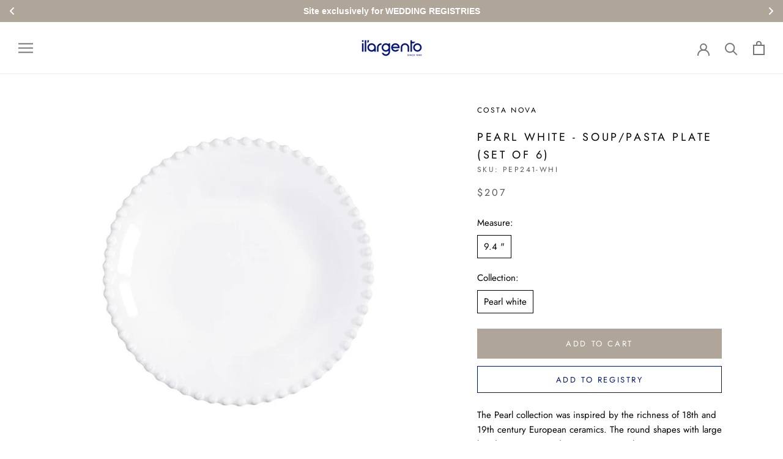

--- FILE ---
content_type: text/html; charset=utf-8
request_url: https://ilargentoregistry.com/products/pearl-white-soup-pasta-plate
body_size: 36663
content:
<!doctype html>

<html class="no-js" lang="en">
  <head>
    <meta charset="utf-8"> 
    <meta http-equiv="X-UA-Compatible" content="IE=edge,chrome=1">
    <meta name="viewport" content="width=device-width, initial-scale=1.0, height=device-height, minimum-scale=1.0, maximum-scale=1.0">
    <meta name="theme-color" content="">

    <title>
      Costa Nova Pearl white - Soup/pasta plate (Set of 6) &ndash; Il’argento Registry
    </title><meta name="description" content="The Pearl collection was inspired by the richness of 18th and 19th century European ceramics. The round shapes with large beads are reinvented to create a new classic concept. * Please Allow 15 to 20 Days for Shipping *"><link rel="canonical" href="https://ilargentoregistry.com/products/pearl-white-soup-pasta-plate"><link rel="shortcut icon" href="//ilargentoregistry.com/cdn/shop/files/Circulo_96x.png?v=1623943272" type="image/png"><meta property="og:type" content="product">
  <meta property="og:title" content="Pearl white - Soup/pasta plate (Set of 6)"><meta property="og:image" content="http://ilargentoregistry.com/cdn/shop/files/PEP241_Soup_plate_24cm_1cf823b1-5661-47e0-ad85-901ed8a8b20f.jpg?v=1743615510">
    <meta property="og:image:secure_url" content="https://ilargentoregistry.com/cdn/shop/files/PEP241_Soup_plate_24cm_1cf823b1-5661-47e0-ad85-901ed8a8b20f.jpg?v=1743615510">
    <meta property="og:image:width" content="1007">
    <meta property="og:image:height" content="1000"><meta property="product:price:amount" content="207">
  <meta property="product:price:currency" content="USD"><meta property="og:description" content="The Pearl collection was inspired by the richness of 18th and 19th century European ceramics. The round shapes with large beads are reinvented to create a new classic concept. * Please Allow 15 to 20 Days for Shipping *"><meta property="og:url" content="https://ilargentoregistry.com/products/pearl-white-soup-pasta-plate">
<meta property="og:site_name" content="Il’argento Registry"><meta name="twitter:card" content="summary"><meta name="twitter:title" content="Pearl white - Soup/pasta plate (Set of 6)">
  <meta name="twitter:description" content="The Pearl collection was inspired by the richness of 18th and 19th century European ceramics. The round shapes with large beads are reinvented to create a new classic concept.
 
* Please Allow 15 to 20 Days for Shipping *">
  <meta name="twitter:image" content="https://ilargentoregistry.com/cdn/shop/files/PEP241_Soup_plate_24cm_1cf823b1-5661-47e0-ad85-901ed8a8b20f_600x600_crop_center.jpg?v=1743615510">
    <style>
  @font-face {
  font-family: Jost;
  font-weight: 400;
  font-style: normal;
  font-display: fallback;
  src: url("//ilargentoregistry.com/cdn/fonts/jost/jost_n4.d47a1b6347ce4a4c9f437608011273009d91f2b7.woff2") format("woff2"),
       url("//ilargentoregistry.com/cdn/fonts/jost/jost_n4.791c46290e672b3f85c3d1c651ef2efa3819eadd.woff") format("woff");
}

  @font-face {
  font-family: Jost;
  font-weight: 400;
  font-style: normal;
  font-display: fallback;
  src: url("//ilargentoregistry.com/cdn/fonts/jost/jost_n4.d47a1b6347ce4a4c9f437608011273009d91f2b7.woff2") format("woff2"),
       url("//ilargentoregistry.com/cdn/fonts/jost/jost_n4.791c46290e672b3f85c3d1c651ef2efa3819eadd.woff") format("woff");
}


  @font-face {
  font-family: Jost;
  font-weight: 700;
  font-style: normal;
  font-display: fallback;
  src: url("//ilargentoregistry.com/cdn/fonts/jost/jost_n7.921dc18c13fa0b0c94c5e2517ffe06139c3615a3.woff2") format("woff2"),
       url("//ilargentoregistry.com/cdn/fonts/jost/jost_n7.cbfc16c98c1e195f46c536e775e4e959c5f2f22b.woff") format("woff");
}

  @font-face {
  font-family: Jost;
  font-weight: 400;
  font-style: italic;
  font-display: fallback;
  src: url("//ilargentoregistry.com/cdn/fonts/jost/jost_i4.b690098389649750ada222b9763d55796c5283a5.woff2") format("woff2"),
       url("//ilargentoregistry.com/cdn/fonts/jost/jost_i4.fd766415a47e50b9e391ae7ec04e2ae25e7e28b0.woff") format("woff");
}

  @font-face {
  font-family: Jost;
  font-weight: 700;
  font-style: italic;
  font-display: fallback;
  src: url("//ilargentoregistry.com/cdn/fonts/jost/jost_i7.d8201b854e41e19d7ed9b1a31fe4fe71deea6d3f.woff2") format("woff2"),
       url("//ilargentoregistry.com/cdn/fonts/jost/jost_i7.eae515c34e26b6c853efddc3fc0c552e0de63757.woff") format("woff");
}


  :root {
    --heading-font-family : Jost, sans-serif;
    --heading-font-weight : 400;
    --heading-font-style  : normal;

    --text-font-family : Jost, sans-serif;
    --text-font-weight : 400;
    --text-font-style  : normal;

    --base-text-font-size   : 15px;
    --default-text-font-size: 14px;--background          : #ffffff;
    --background-rgb      : 255, 255, 255;
    --light-background    : #ffffff;
    --light-background-rgb: 255, 255, 255;
    --heading-color       : #000000;
    --text-color          : #000000;
    --text-color-rgb      : 0, 0, 0;
    --text-color-light    : #595959;
    --text-color-light-rgb: 89, 89, 89;
    --link-color          : #000000;
    --link-color-rgb      : 0, 0, 0;
    --border-color        : #d9d9d9;
    --border-color-rgb    : 217, 217, 217;

    --button-background    : #b0a599;
    --button-background-rgb: 176, 165, 153;
    --button-text-color    : #ffffff;

    --header-background       : #ffffff;
    --header-heading-color    : #787777;
    --header-light-text-color : #595959;
    --header-border-color     : #ebebeb;

    --footer-background    : #b0a599;
    --footer-text-color    : #ffffff;
    --footer-heading-color : #ffffff;
    --footer-border-color  : #bcb3a8;

    --navigation-background      : #ffffff;
    --navigation-background-rgb  : 255, 255, 255;
    --navigation-text-color      : #303030;
    --navigation-text-color-light: rgba(48, 48, 48, 0.5);
    --navigation-border-color    : rgba(48, 48, 48, 0.25);

    --newsletter-popup-background     : #ffffff;
    --newsletter-popup-text-color     : #303030;
    --newsletter-popup-text-color-rgb : 48, 48, 48;

    --secondary-elements-background       : #011776;
    --secondary-elements-background-rgb   : 1, 23, 118;
    --secondary-elements-text-color       : #ffffff;
    --secondary-elements-text-color-light : rgba(255, 255, 255, 0.5);
    --secondary-elements-border-color     : rgba(255, 255, 255, 0.25);

    --product-sale-price-color    : #f94c43;
    --product-sale-price-color-rgb: 249, 76, 67;

    /* Products */

    --horizontal-spacing-four-products-per-row: 60px;
        --horizontal-spacing-two-products-per-row : 60px;

    --vertical-spacing-four-products-per-row: 60px;
        --vertical-spacing-two-products-per-row : 75px;

    /* Animation */
    --drawer-transition-timing: cubic-bezier(0.645, 0.045, 0.355, 1);
    --header-base-height: 80px; /* We set a default for browsers that do not support CSS variables */

    /* Cursors */
    --cursor-zoom-in-svg    : url(//ilargentoregistry.com/cdn/shop/t/20/assets/cursor-zoom-in.svg?v=100326362725928540331757363627);
    --cursor-zoom-in-2x-svg : url(//ilargentoregistry.com/cdn/shop/t/20/assets/cursor-zoom-in-2x.svg?v=71919207650934979201757363627);
  }
</style>

<script>
  // IE11 does not have support for CSS variables, so we have to polyfill them
  if (!(((window || {}).CSS || {}).supports && window.CSS.supports('(--a: 0)'))) {
    const script = document.createElement('script');
    script.type = 'text/javascript';
    script.src = 'https://cdn.jsdelivr.net/npm/css-vars-ponyfill@2';
    script.onload = function() {
      cssVars({});
    };

    document.getElementsByTagName('head')[0].appendChild(script);
  }
</script>

    <script>window.performance && window.performance.mark && window.performance.mark('shopify.content_for_header.start');</script><meta id="shopify-digital-wallet" name="shopify-digital-wallet" content="/439713852/digital_wallets/dialog">
<meta name="shopify-checkout-api-token" content="522e300473902fc878ae7553caa2b193">
<meta id="in-context-paypal-metadata" data-shop-id="439713852" data-venmo-supported="false" data-environment="production" data-locale="en_US" data-paypal-v4="true" data-currency="USD">
<link rel="alternate" type="application/json+oembed" href="https://ilargentoregistry.com/products/pearl-white-soup-pasta-plate.oembed">
<script async="async" src="/checkouts/internal/preloads.js?locale=en-US"></script>
<link rel="preconnect" href="https://shop.app" crossorigin="anonymous">
<script async="async" src="https://shop.app/checkouts/internal/preloads.js?locale=en-US&shop_id=439713852" crossorigin="anonymous"></script>
<script id="apple-pay-shop-capabilities" type="application/json">{"shopId":439713852,"countryCode":"US","currencyCode":"USD","merchantCapabilities":["supports3DS"],"merchantId":"gid:\/\/shopify\/Shop\/439713852","merchantName":"Il’argento Registry","requiredBillingContactFields":["postalAddress","email","phone"],"requiredShippingContactFields":["postalAddress","email","phone"],"shippingType":"shipping","supportedNetworks":["visa","masterCard","amex","discover","elo","jcb"],"total":{"type":"pending","label":"Il’argento Registry","amount":"1.00"},"shopifyPaymentsEnabled":true,"supportsSubscriptions":true}</script>
<script id="shopify-features" type="application/json">{"accessToken":"522e300473902fc878ae7553caa2b193","betas":["rich-media-storefront-analytics"],"domain":"ilargentoregistry.com","predictiveSearch":true,"shopId":439713852,"locale":"en"}</script>
<script>var Shopify = Shopify || {};
Shopify.shop = "il-argento-usa.myshopify.com";
Shopify.locale = "en";
Shopify.currency = {"active":"USD","rate":"1.0"};
Shopify.country = "US";
Shopify.theme = {"name":"ITTD: NEW HOME","id":179196526905,"schema_name":"Prestige","schema_version":"4.13.0","theme_store_id":null,"role":"main"};
Shopify.theme.handle = "null";
Shopify.theme.style = {"id":null,"handle":null};
Shopify.cdnHost = "ilargentoregistry.com/cdn";
Shopify.routes = Shopify.routes || {};
Shopify.routes.root = "/";</script>
<script type="module">!function(o){(o.Shopify=o.Shopify||{}).modules=!0}(window);</script>
<script>!function(o){function n(){var o=[];function n(){o.push(Array.prototype.slice.apply(arguments))}return n.q=o,n}var t=o.Shopify=o.Shopify||{};t.loadFeatures=n(),t.autoloadFeatures=n()}(window);</script>
<script>
  window.ShopifyPay = window.ShopifyPay || {};
  window.ShopifyPay.apiHost = "shop.app\/pay";
  window.ShopifyPay.redirectState = null;
</script>
<script id="shop-js-analytics" type="application/json">{"pageType":"product"}</script>
<script defer="defer" async type="module" src="//ilargentoregistry.com/cdn/shopifycloud/shop-js/modules/v2/client.init-shop-cart-sync_BT-GjEfc.en.esm.js"></script>
<script defer="defer" async type="module" src="//ilargentoregistry.com/cdn/shopifycloud/shop-js/modules/v2/chunk.common_D58fp_Oc.esm.js"></script>
<script defer="defer" async type="module" src="//ilargentoregistry.com/cdn/shopifycloud/shop-js/modules/v2/chunk.modal_xMitdFEc.esm.js"></script>
<script type="module">
  await import("//ilargentoregistry.com/cdn/shopifycloud/shop-js/modules/v2/client.init-shop-cart-sync_BT-GjEfc.en.esm.js");
await import("//ilargentoregistry.com/cdn/shopifycloud/shop-js/modules/v2/chunk.common_D58fp_Oc.esm.js");
await import("//ilargentoregistry.com/cdn/shopifycloud/shop-js/modules/v2/chunk.modal_xMitdFEc.esm.js");

  window.Shopify.SignInWithShop?.initShopCartSync?.({"fedCMEnabled":true,"windoidEnabled":true});

</script>
<script>
  window.Shopify = window.Shopify || {};
  if (!window.Shopify.featureAssets) window.Shopify.featureAssets = {};
  window.Shopify.featureAssets['shop-js'] = {"shop-cart-sync":["modules/v2/client.shop-cart-sync_DZOKe7Ll.en.esm.js","modules/v2/chunk.common_D58fp_Oc.esm.js","modules/v2/chunk.modal_xMitdFEc.esm.js"],"init-fed-cm":["modules/v2/client.init-fed-cm_B6oLuCjv.en.esm.js","modules/v2/chunk.common_D58fp_Oc.esm.js","modules/v2/chunk.modal_xMitdFEc.esm.js"],"shop-cash-offers":["modules/v2/client.shop-cash-offers_D2sdYoxE.en.esm.js","modules/v2/chunk.common_D58fp_Oc.esm.js","modules/v2/chunk.modal_xMitdFEc.esm.js"],"shop-login-button":["modules/v2/client.shop-login-button_QeVjl5Y3.en.esm.js","modules/v2/chunk.common_D58fp_Oc.esm.js","modules/v2/chunk.modal_xMitdFEc.esm.js"],"pay-button":["modules/v2/client.pay-button_DXTOsIq6.en.esm.js","modules/v2/chunk.common_D58fp_Oc.esm.js","modules/v2/chunk.modal_xMitdFEc.esm.js"],"shop-button":["modules/v2/client.shop-button_DQZHx9pm.en.esm.js","modules/v2/chunk.common_D58fp_Oc.esm.js","modules/v2/chunk.modal_xMitdFEc.esm.js"],"avatar":["modules/v2/client.avatar_BTnouDA3.en.esm.js"],"init-windoid":["modules/v2/client.init-windoid_CR1B-cfM.en.esm.js","modules/v2/chunk.common_D58fp_Oc.esm.js","modules/v2/chunk.modal_xMitdFEc.esm.js"],"init-shop-for-new-customer-accounts":["modules/v2/client.init-shop-for-new-customer-accounts_C_vY_xzh.en.esm.js","modules/v2/client.shop-login-button_QeVjl5Y3.en.esm.js","modules/v2/chunk.common_D58fp_Oc.esm.js","modules/v2/chunk.modal_xMitdFEc.esm.js"],"init-shop-email-lookup-coordinator":["modules/v2/client.init-shop-email-lookup-coordinator_BI7n9ZSv.en.esm.js","modules/v2/chunk.common_D58fp_Oc.esm.js","modules/v2/chunk.modal_xMitdFEc.esm.js"],"init-shop-cart-sync":["modules/v2/client.init-shop-cart-sync_BT-GjEfc.en.esm.js","modules/v2/chunk.common_D58fp_Oc.esm.js","modules/v2/chunk.modal_xMitdFEc.esm.js"],"shop-toast-manager":["modules/v2/client.shop-toast-manager_DiYdP3xc.en.esm.js","modules/v2/chunk.common_D58fp_Oc.esm.js","modules/v2/chunk.modal_xMitdFEc.esm.js"],"init-customer-accounts":["modules/v2/client.init-customer-accounts_D9ZNqS-Q.en.esm.js","modules/v2/client.shop-login-button_QeVjl5Y3.en.esm.js","modules/v2/chunk.common_D58fp_Oc.esm.js","modules/v2/chunk.modal_xMitdFEc.esm.js"],"init-customer-accounts-sign-up":["modules/v2/client.init-customer-accounts-sign-up_iGw4briv.en.esm.js","modules/v2/client.shop-login-button_QeVjl5Y3.en.esm.js","modules/v2/chunk.common_D58fp_Oc.esm.js","modules/v2/chunk.modal_xMitdFEc.esm.js"],"shop-follow-button":["modules/v2/client.shop-follow-button_CqMgW2wH.en.esm.js","modules/v2/chunk.common_D58fp_Oc.esm.js","modules/v2/chunk.modal_xMitdFEc.esm.js"],"checkout-modal":["modules/v2/client.checkout-modal_xHeaAweL.en.esm.js","modules/v2/chunk.common_D58fp_Oc.esm.js","modules/v2/chunk.modal_xMitdFEc.esm.js"],"shop-login":["modules/v2/client.shop-login_D91U-Q7h.en.esm.js","modules/v2/chunk.common_D58fp_Oc.esm.js","modules/v2/chunk.modal_xMitdFEc.esm.js"],"lead-capture":["modules/v2/client.lead-capture_BJmE1dJe.en.esm.js","modules/v2/chunk.common_D58fp_Oc.esm.js","modules/v2/chunk.modal_xMitdFEc.esm.js"],"payment-terms":["modules/v2/client.payment-terms_Ci9AEqFq.en.esm.js","modules/v2/chunk.common_D58fp_Oc.esm.js","modules/v2/chunk.modal_xMitdFEc.esm.js"]};
</script>
<script>(function() {
  var isLoaded = false;
  function asyncLoad() {
    if (isLoaded) return;
    isLoaded = true;
    var urls = ["https:\/\/cdn.shopify.com\/s\/files\/1\/0683\/1371\/0892\/files\/splmn-shopify-prod-August-31.min.js?v=1693985059\u0026shop=il-argento-usa.myshopify.com","https:\/\/gdprcdn.b-cdn.net\/js\/gdpr_cookie_consent.min.js?shop=il-argento-usa.myshopify.com","https:\/\/gift-reggie.eshopadmin.com\/static\/js\/agglomeration.js?shop=il-argento-usa.myshopify.com","https:\/\/cdn.s3.pop-convert.com\/pcjs.production.min.js?unique_id=il-argento-usa.myshopify.com\u0026shop=il-argento-usa.myshopify.com","https:\/\/script.pop-convert.com\/new-micro\/production.pc.min.js?unique_id=il-argento-usa.myshopify.com\u0026shop=il-argento-usa.myshopify.com","https:\/\/static.klaviyo.com\/onsite\/js\/VSbfut\/klaviyo.js?company_id=VSbfut\u0026shop=il-argento-usa.myshopify.com"];
    for (var i = 0; i < urls.length; i++) {
      var s = document.createElement('script');
      s.type = 'text/javascript';
      s.async = true;
      s.src = urls[i];
      var x = document.getElementsByTagName('script')[0];
      x.parentNode.insertBefore(s, x);
    }
  };
  if(window.attachEvent) {
    window.attachEvent('onload', asyncLoad);
  } else {
    window.addEventListener('load', asyncLoad, false);
  }
})();</script>
<script id="__st">var __st={"a":439713852,"offset":-18000,"reqid":"47fd9296-1b3e-442e-9ab8-0bca09140086-1769231351","pageurl":"ilargentoregistry.com\/products\/pearl-white-soup-pasta-plate","u":"0e6da71e56b6","p":"product","rtyp":"product","rid":4650663510076};</script>
<script>window.ShopifyPaypalV4VisibilityTracking = true;</script>
<script id="captcha-bootstrap">!function(){'use strict';const t='contact',e='account',n='new_comment',o=[[t,t],['blogs',n],['comments',n],[t,'customer']],c=[[e,'customer_login'],[e,'guest_login'],[e,'recover_customer_password'],[e,'create_customer']],r=t=>t.map((([t,e])=>`form[action*='/${t}']:not([data-nocaptcha='true']) input[name='form_type'][value='${e}']`)).join(','),a=t=>()=>t?[...document.querySelectorAll(t)].map((t=>t.form)):[];function s(){const t=[...o],e=r(t);return a(e)}const i='password',u='form_key',d=['recaptcha-v3-token','g-recaptcha-response','h-captcha-response',i],f=()=>{try{return window.sessionStorage}catch{return}},m='__shopify_v',_=t=>t.elements[u];function p(t,e,n=!1){try{const o=window.sessionStorage,c=JSON.parse(o.getItem(e)),{data:r}=function(t){const{data:e,action:n}=t;return t[m]||n?{data:e,action:n}:{data:t,action:n}}(c);for(const[e,n]of Object.entries(r))t.elements[e]&&(t.elements[e].value=n);n&&o.removeItem(e)}catch(o){console.error('form repopulation failed',{error:o})}}const l='form_type',E='cptcha';function T(t){t.dataset[E]=!0}const w=window,h=w.document,L='Shopify',v='ce_forms',y='captcha';let A=!1;((t,e)=>{const n=(g='f06e6c50-85a8-45c8-87d0-21a2b65856fe',I='https://cdn.shopify.com/shopifycloud/storefront-forms-hcaptcha/ce_storefront_forms_captcha_hcaptcha.v1.5.2.iife.js',D={infoText:'Protected by hCaptcha',privacyText:'Privacy',termsText:'Terms'},(t,e,n)=>{const o=w[L][v],c=o.bindForm;if(c)return c(t,g,e,D).then(n);var r;o.q.push([[t,g,e,D],n]),r=I,A||(h.body.append(Object.assign(h.createElement('script'),{id:'captcha-provider',async:!0,src:r})),A=!0)});var g,I,D;w[L]=w[L]||{},w[L][v]=w[L][v]||{},w[L][v].q=[],w[L][y]=w[L][y]||{},w[L][y].protect=function(t,e){n(t,void 0,e),T(t)},Object.freeze(w[L][y]),function(t,e,n,w,h,L){const[v,y,A,g]=function(t,e,n){const i=e?o:[],u=t?c:[],d=[...i,...u],f=r(d),m=r(i),_=r(d.filter((([t,e])=>n.includes(e))));return[a(f),a(m),a(_),s()]}(w,h,L),I=t=>{const e=t.target;return e instanceof HTMLFormElement?e:e&&e.form},D=t=>v().includes(t);t.addEventListener('submit',(t=>{const e=I(t);if(!e)return;const n=D(e)&&!e.dataset.hcaptchaBound&&!e.dataset.recaptchaBound,o=_(e),c=g().includes(e)&&(!o||!o.value);(n||c)&&t.preventDefault(),c&&!n&&(function(t){try{if(!f())return;!function(t){const e=f();if(!e)return;const n=_(t);if(!n)return;const o=n.value;o&&e.removeItem(o)}(t);const e=Array.from(Array(32),(()=>Math.random().toString(36)[2])).join('');!function(t,e){_(t)||t.append(Object.assign(document.createElement('input'),{type:'hidden',name:u})),t.elements[u].value=e}(t,e),function(t,e){const n=f();if(!n)return;const o=[...t.querySelectorAll(`input[type='${i}']`)].map((({name:t})=>t)),c=[...d,...o],r={};for(const[a,s]of new FormData(t).entries())c.includes(a)||(r[a]=s);n.setItem(e,JSON.stringify({[m]:1,action:t.action,data:r}))}(t,e)}catch(e){console.error('failed to persist form',e)}}(e),e.submit())}));const S=(t,e)=>{t&&!t.dataset[E]&&(n(t,e.some((e=>e===t))),T(t))};for(const o of['focusin','change'])t.addEventListener(o,(t=>{const e=I(t);D(e)&&S(e,y())}));const B=e.get('form_key'),M=e.get(l),P=B&&M;t.addEventListener('DOMContentLoaded',(()=>{const t=y();if(P)for(const e of t)e.elements[l].value===M&&p(e,B);[...new Set([...A(),...v().filter((t=>'true'===t.dataset.shopifyCaptcha))])].forEach((e=>S(e,t)))}))}(h,new URLSearchParams(w.location.search),n,t,e,['guest_login'])})(!0,!0)}();</script>
<script integrity="sha256-4kQ18oKyAcykRKYeNunJcIwy7WH5gtpwJnB7kiuLZ1E=" data-source-attribution="shopify.loadfeatures" defer="defer" src="//ilargentoregistry.com/cdn/shopifycloud/storefront/assets/storefront/load_feature-a0a9edcb.js" crossorigin="anonymous"></script>
<script crossorigin="anonymous" defer="defer" src="//ilargentoregistry.com/cdn/shopifycloud/storefront/assets/shopify_pay/storefront-65b4c6d7.js?v=20250812"></script>
<script data-source-attribution="shopify.dynamic_checkout.dynamic.init">var Shopify=Shopify||{};Shopify.PaymentButton=Shopify.PaymentButton||{isStorefrontPortableWallets:!0,init:function(){window.Shopify.PaymentButton.init=function(){};var t=document.createElement("script");t.src="https://ilargentoregistry.com/cdn/shopifycloud/portable-wallets/latest/portable-wallets.en.js",t.type="module",document.head.appendChild(t)}};
</script>
<script data-source-attribution="shopify.dynamic_checkout.buyer_consent">
  function portableWalletsHideBuyerConsent(e){var t=document.getElementById("shopify-buyer-consent"),n=document.getElementById("shopify-subscription-policy-button");t&&n&&(t.classList.add("hidden"),t.setAttribute("aria-hidden","true"),n.removeEventListener("click",e))}function portableWalletsShowBuyerConsent(e){var t=document.getElementById("shopify-buyer-consent"),n=document.getElementById("shopify-subscription-policy-button");t&&n&&(t.classList.remove("hidden"),t.removeAttribute("aria-hidden"),n.addEventListener("click",e))}window.Shopify?.PaymentButton&&(window.Shopify.PaymentButton.hideBuyerConsent=portableWalletsHideBuyerConsent,window.Shopify.PaymentButton.showBuyerConsent=portableWalletsShowBuyerConsent);
</script>
<script data-source-attribution="shopify.dynamic_checkout.cart.bootstrap">document.addEventListener("DOMContentLoaded",(function(){function t(){return document.querySelector("shopify-accelerated-checkout-cart, shopify-accelerated-checkout")}if(t())Shopify.PaymentButton.init();else{new MutationObserver((function(e,n){t()&&(Shopify.PaymentButton.init(),n.disconnect())})).observe(document.body,{childList:!0,subtree:!0})}}));
</script>
<link id="shopify-accelerated-checkout-styles" rel="stylesheet" media="screen" href="https://ilargentoregistry.com/cdn/shopifycloud/portable-wallets/latest/accelerated-checkout-backwards-compat.css" crossorigin="anonymous">
<style id="shopify-accelerated-checkout-cart">
        #shopify-buyer-consent {
  margin-top: 1em;
  display: inline-block;
  width: 100%;
}

#shopify-buyer-consent.hidden {
  display: none;
}

#shopify-subscription-policy-button {
  background: none;
  border: none;
  padding: 0;
  text-decoration: underline;
  font-size: inherit;
  cursor: pointer;
}

#shopify-subscription-policy-button::before {
  box-shadow: none;
}

      </style>

<script>window.performance && window.performance.mark && window.performance.mark('shopify.content_for_header.end');</script>
  <script type="text/javascript">
    var Tipo = Tipo || {};
    Tipo.Booking = Tipo.Booking || {};
    Tipo.Booking.appUrl = 'https://booking.tipo.io';
    Tipo.Booking.shop = {
      id: 21385,
      url : 'il-argento-usa.myshopify.com',
      domain : 'ilargentoregistry.com',
      settings : "{\"general\":{\"hide_add_to_cart\":\"2\",\"hide_buy_now\":\"2\",\"redirect_url\":null,\"allow_bring_more\":false,\"confirm_to\":\"checkout\",\"time_format\":\"24h\",\"multipleEmployees\":\"1\",\"multipleLocations\":\"1\",\"formatDate\":\"YYYY-MM-DD\",\"formatDateServe\":\"Y-m-d\",\"formatDateTime\":\"YYYY-MM-DD HH:mm\",\"formatTime\":\"HH:mm\",\"weekStart\":0},\"booking\":{\"text_price_color\":\"#ff0000\",\"timeBlock\":\"fixed\",\"stepping\":\"60\",\"font\":\"Arial\",\"primary_color\":\"#1fd3c0\",\"cancel_button\":\"#ffffff\",\"text_color\":\"#6370a7\",\"calender_background_color\":\"#2b3360\",\"calender_text_color\":\"#ffffff\",\"day_off_color\":\"#a3a3a3\",\"time_slot_color\":\"#414c89\",\"time_slot_color_hover\":\"#313d88\",\"selected_time_slot_color\":\"#ffd153\",\"background_color_calendar\":\"#2b3360\",\"background_image\":\"preset1.jpg\",\"selected_day_color\":\"#1fd3c0\",\"time_slot_color_selected\":\"#ff007b\",\"background_color_box_message_time_slot_no_available\":\"#e9e9e9\",\"text_color_text_box_message_time_slot_no_available\":\"#424242\",\"time_slot_no_available_color\":\"#a3a3a3\",\"sortProduct\":{\"type\":1,\"sortProductAuto\":\"asc\",\"sortProductManually\":[]},\"statusDefault\":\"2\"},\"translation\":{\"languageDatepicker\":\"en-US\",\"customDatePickerDays\":\"Sunday, Monday, Tuesday, Wednesday, Thursday, Friday, Saturday\",\"customDatePickerDaysShort\":\"Sun, Mon, Tue, Wed, Thu, Fri, Sat\",\"customDatePickerDaysMin\":\"Su, Mo, Tu, We, Th, Fr, Sa\",\"customDatePickerMonths\":\"January, February, March, April, May, June, July, August, September, October, November, December\",\"customDatePickerMonthsShort\":\"Jan, Feb, Mar, Apr, May, Jun, Jul, Aug, Sep, Oct, Nov, Dec\",\"widget\":{\"default\":{\"please_select\":\"Please select service\",\"training\":\"Training\",\"trainer\":\"Trainer\",\"bringing_anyone\":\"Bringing anyone with you?\",\"num_of_additional\":\"Number of Additional People\",\"date_and_time\":\"Pick date & time\",\"continue\":\"Continue\",\"total_price\":\"Total Price\",\"confirm\":\"Confirm\",\"cancel\":\"Cancel\",\"thank_you\":\"Thank you! Your booking is completed\",\"date\":\"Date\",\"time\":\"Time\",\"datetime\":\"Date Time\",\"duration\":\"Duration\",\"location\":\"Location\",\"first_name\":\"First name\",\"last_name\":\"Last name\",\"phone\":\"Phone\",\"email\":\"Email\",\"address\":\"Address\",\"address_2\":\"Address 2\",\"status\":\"Status\",\"country\":\"Country\",\"full_name\":\"Fullname\",\"product\":\"Service\",\"product_placeholder\":\"Select your service\",\"variant\":\"Variant\",\"variant_placeholder\":\"Select your variant\",\"location_placeholder\":\"Select a location\",\"employee\":\"Employee\",\"employee_placeholder\":\"Select an employee\",\"quantity\":\"Quantity\",\"back\":\"Back\",\"payment\":\"Payment\",\"you_can_only_bring\":\"You can only bring {number} people\",\"not_available\":\"Selected service is currently not available.\",\"no_employee\":\"No employee\",\"no_location\":\"No location\",\"is_required\":\"This field is required.\",\"valid_phone_number\":\"Please enter a valid phone number.\",\"valid_email\":\"Please enter a valid email.\",\"time_slot_no_available\":\"This slot is no longer available\",\"price\":\"Price\",\"export_file_isc\":\"Export to file isc\",\"confirm_free_booking_successfully\":\"Thank for your booking. We will get back to you shortly.\",\"confirm_free_booking_unsuccessfully\":\"Whoops, looks like something went wrong.\",\"duration_unit\":\"minutes\"}}},\"integrate\":{\"zapier\":{\"cretaeOrUpdateUrl\":\"\",\"deleteUrl\":\"\"}},\"free_form\":{\"first_name\":{\"enable\":true,\"label\":\"First name\",\"required\":true},\"last_name\":{\"enable\":true,\"label\":\"Last name\",\"required\":true},\"phone_number\":{\"enable\":false,\"label\":\"Phone number\",\"required\":true},\"email\":{\"label\":\"Email\",\"required\":true,\"enable\":true}}}",
      locale: 'en',
      plan : {"id":7,"version":"2","plan":"FREE","feature":"{\"employee\":1,\"product\":1,\"location\":1,\"extraFieldSet\":false,\"hideBrand\":false,\"trialDay\":\"0\",\"trialDayOld\":\"0\",\"priceOld\":\"0\"}","price":"0.00","type":"month","status":1,"created_at":null,"updated_at":null}
    };
    Tipo.Booking.locale = "en";
    Tipo.Booking.countryCode = ['us'];
    
      Tipo.Booking.product = {"id":4650663510076,"title":"Pearl white - Soup\/pasta plate (Set of 6)","handle":"pearl-white-soup-pasta-plate","description":"\u003cp\u003eThe Pearl collection was inspired by the richness of 18th and 19th century European ceramics. The round shapes with large beads are reinvented to create a new classic concept.\u003c\/p\u003e\n \n* Please Allow 15 to 20 Days for Shipping *","published_at":"2020-09-29T19:39:24-04:00","created_at":"2020-09-29T19:39:25-04:00","vendor":"Costa Nova","type":"Soup \u0026 Pasta Bowls","tags":["Availability_Ships In Two Weeks","Brand_Costa Nova","Care_Dishwasher Safe","Care_Microwave Safe","Category_Dinnerware","Collection_Pearl White","Color_White","INVENTORY DROPSHIP","Material_Ceramic","Pearl white","Price_$1 - $50","Style_White"],"price":20700,"price_min":20700,"price_max":20700,"available":true,"price_varies":false,"compare_at_price":null,"compare_at_price_min":0,"compare_at_price_max":0,"compare_at_price_varies":false,"variants":[{"id":50623137349945,"title":"9.4 \" \/ Pearl white","option1":"9.4 \"","option2":"Pearl white","option3":null,"sku":"PEP241-WHI","requires_shipping":false,"taxable":true,"featured_image":null,"available":true,"name":"Pearl white - Soup\/pasta plate (Set of 6) - 9.4 \" \/ Pearl white","public_title":"9.4 \" \/ Pearl white","options":["9.4 \"","Pearl white"],"price":20700,"weight":0,"compare_at_price":null,"inventory_management":"shopify","barcode":"840289004425","requires_selling_plan":false,"selling_plan_allocations":[]}],"images":["\/\/ilargentoregistry.com\/cdn\/shop\/files\/PEP241_Soup_plate_24cm_1cf823b1-5661-47e0-ad85-901ed8a8b20f.jpg?v=1743615510"],"featured_image":"\/\/ilargentoregistry.com\/cdn\/shop\/files\/PEP241_Soup_plate_24cm_1cf823b1-5661-47e0-ad85-901ed8a8b20f.jpg?v=1743615510","options":["Measure","Collection"],"media":[{"alt":null,"id":42601486778681,"position":1,"preview_image":{"aspect_ratio":1.007,"height":1000,"width":1007,"src":"\/\/ilargentoregistry.com\/cdn\/shop\/files\/PEP241_Soup_plate_24cm_1cf823b1-5661-47e0-ad85-901ed8a8b20f.jpg?v=1743615510"},"aspect_ratio":1.007,"height":1000,"media_type":"image","src":"\/\/ilargentoregistry.com\/cdn\/shop\/files\/PEP241_Soup_plate_24cm_1cf823b1-5661-47e0-ad85-901ed8a8b20f.jpg?v=1743615510","width":1007}],"requires_selling_plan":false,"selling_plan_groups":[],"content":"\u003cp\u003eThe Pearl collection was inspired by the richness of 18th and 19th century European ceramics. The round shapes with large beads are reinvented to create a new classic concept.\u003c\/p\u003e\n \n* Please Allow 15 to 20 Days for Shipping *"};
      Tipo.Booking.product.options = [{"name":"Measure","position":1,"values":["9.4 \""]},{"name":"Collection","position":2,"values":["Pearl white"]}];
      
        Tipo.Booking.product.variants[0].inventory_management = 'shopify';
        Tipo.Booking.product.variants[0].inventory_quantity = 100;
        Tipo.Booking.product.variants[0].inventory_policy = 'deny';
      
    

    

    Tipo.Booking.settings = {"general":{"hide_add_to_cart":"2","hide_buy_now":"2","redirect_url":null,"allow_bring_more":false,"confirm_to":"checkout","time_format":"24h","multipleEmployees":"1","multipleLocations":"1","formatDate":"YYYY-MM-DD","formatDateServe":"Y-m-d","formatDateTime":"YYYY-MM-DD HH:mm","formatTime":"HH:mm","weekStart":0},"booking":{"text_price_color":"#ff0000","timeBlock":"fixed","stepping":"60","font":"Arial","primary_color":"#1fd3c0","cancel_button":"#ffffff","text_color":"#6370a7","calender_background_color":"#2b3360","calender_text_color":"#ffffff","day_off_color":"#a3a3a3","time_slot_color":"#414c89","time_slot_color_hover":"#313d88","selected_time_slot_color":"#ffd153","background_color_calendar":"#2b3360","background_image":"preset1.jpg","selected_day_color":"#1fd3c0","time_slot_color_selected":"#ff007b","background_color_box_message_time_slot_no_available":"#e9e9e9","text_color_text_box_message_time_slot_no_available":"#424242","time_slot_no_available_color":"#a3a3a3","sortProduct":{"type":1,"sortProductAuto":"asc","sortProductManually":[]},"statusDefault":"2"},"translation":{"languageDatepicker":"en-US","customDatePickerDays":"Sunday, Monday, Tuesday, Wednesday, Thursday, Friday, Saturday","customDatePickerDaysShort":"Sun, Mon, Tue, Wed, Thu, Fri, Sat","customDatePickerDaysMin":"Su, Mo, Tu, We, Th, Fr, Sa","customDatePickerMonths":"January, February, March, April, May, June, July, August, September, October, November, December","customDatePickerMonthsShort":"Jan, Feb, Mar, Apr, May, Jun, Jul, Aug, Sep, Oct, Nov, Dec","widget":{"default":{"please_select":"Please select service","training":"Training","trainer":"Trainer","bringing_anyone":"Bringing anyone with you?","num_of_additional":"Number of Additional People","date_and_time":"Pick date & time","continue":"Continue","total_price":"Total Price","confirm":"Confirm","cancel":"Cancel","thank_you":"Thank you! Your booking is completed","date":"Date","time":"Time","datetime":"Date Time","duration":"Duration","location":"Location","first_name":"First name","last_name":"Last name","phone":"Phone","email":"Email","address":"Address","address_2":"Address 2","status":"Status","country":"Country","full_name":"Fullname","product":"Service","product_placeholder":"Select your service","variant":"Variant","variant_placeholder":"Select your variant","location_placeholder":"Select a location","employee":"Employee","employee_placeholder":"Select an employee","quantity":"Quantity","back":"Back","payment":"Payment","you_can_only_bring":"You can only bring {number} people","not_available":"Selected service is currently not available.","no_employee":"No employee","no_location":"No location","is_required":"This field is required.","valid_phone_number":"Please enter a valid phone number.","valid_email":"Please enter a valid email.","time_slot_no_available":"This slot is no longer available","price":"Price","export_file_isc":"Export to file isc","confirm_free_booking_successfully":"Thank for your booking. We will get back to you shortly.","confirm_free_booking_unsuccessfully":"Whoops, looks like something went wrong.","duration_unit":"minutes"}}},"free_form":{"first_name":{"enable":true,"label":"First name","required":true},"last_name":{"enable":true,"label":"Last name","required":true},"phone_number":{"enable":false,"label":"Phone number","required":true},"email":{"label":"Email","required":true,"enable":true}},"languageDatepicker":{"days":["Sunday","Monday","Tuesday","Wednesday","Thursday","Friday","Saturday"],"daysShort":["Sun","Mon","Tue","Wed","Thu","Fri","Sat"],"daysMin":["Su","Mo","Tu","We","Th","Fr","Sa"],"months":["January","February","March","April","May","June","July","August","September","October","November","December"],"monthsShort":["Jan","Feb","Mar","Apr","May","Jun","Jul","Aug","Sep","Oct","Nov","Dec"]}}
  Tipo.Booking.page = {
    type : 'product'
  };
  Tipo.Booking.money_format = '${{ amount_no_decimals }}';
  Tipo.Booking.timezone = {
    shop : 'America/Caracas',
    server : 'UTC'
  }
  Tipo.Booking.configs = {
    products : [],
    locations : [{"id":25570,"name":"Default location","employee_ids":[30070]}],
    employees : [{"id":30070,"first_name":"Elsy","last_name":"Cohen","avatar":"noimg.png"}]
  };
  Tipo.Booking.trans = Tipo.Booking.settings.translation.widget[Tipo.Booking.locale] || Tipo.Booking.settings.translation.widget.default
</script>
<textarea style="display:none !important" class="tipo-money-format">${{ amount_no_decimals }}</textarea>
<style>
  .tpb-booking-form *{
    font-family: Arial;
  }
  .tpb-booking-form .copyright{
    display: none;
  }
  .tpb-booking-form .tpb-box .tpb-form-control .tpb-text-price{
    color: #ff0000;
  }
  .tpb-booking-form .tpb-box .tpb-form-control label,
  .tpb-booking-form .tpb-box .tpb-form-control #tpb-message-bring_qty,
  .tpb-booking-form .tpb-box .tpb-form-control .ss-single-selected,
  .tpb-booking-form .tpb-box .tpb-form-control #tpb-productTitle-input,
  .tpb-booking-form .tpb-box .extra-fields .element,
  .tpb-booking-form .tpb-box .extra-fields .element label,
  .tpb-booking-form .tpb-box .extra-fields .element input,
  .tpb-booking-form .tpb-box .extra-fields .element textarea,
  .tpb-booking-form .tpb-box .extra-fields .element select,
  .tpb-booking-form .tpb-box .label,
  .tpb-booking-form .tpb-box .booking-info{
    color: #6370a7;
  }
  .tpb-booking-form .tpb-box .content .step1 {
    background-image: url('https://booking.tipo.io');
  }
  .tpb-booking-form .tpb-box .content .step1 .inner-step h5{
    color: #6370a7;
  }
  .tpb-message_not-available,
  .tpb-message_not-available .dismiss svg {
    color: #6370a7;
  }
  .tpb-box .action .continue-button,
  .tpb-box .action .confirm-button,
  .tpb-box .action .confirm-button.loading .spinner{
    background-color: #1fd3c0;
  }
  .tpb-box .action .back-button{
    color: #6370a7;
  }
  .tpb-form-control.price p {
    color: #6370a7;
  }

  /* Next Step */
  .tpb-box .content .step2{
    background: #2b3360;
  }
  .tpb-box .content .confirm .product-info .title,
  .tpb-box .content .confirm .booking-info,
  .tpb-box .content .confirm .booking-info label
  .tpb-box .content .confirm .extra-fields .element *,
  .tpb-box .content .confirm .extra-fields .element .ss-single-selected,
  .tpb-box .content .confirm .extra-fields .tpb-radio-group,
  .tpb-box .content .confirm .extra-fields .tpb-radio-group [type="radio"]:not(:checked) + label,
  .tpb-box .content .confirm .subtotal > .g-row ,
  .success_message_when_free_booking,
  .tpb-wrapper-btnExport,
  .tpb-wrapper-btnExport .tpb-btnExport .tpb-btnExport-title .tpb-btnExport-title_text,
  .infoBooking,
  .infoBooking label,
  .confirmBookingFree_action,
  .confirmBookingFree_action a div span,
  {
    color: #6370a7;
  }
  .tpb-box .content .confirm .extra-fields .tpb-checkbox .ctx:hover span:first-child
  .tpb-box .content .confirm .extra-fields .tpb-checkbox .inp-box:checked + .ctx span:first-child
  {
    border-color: #6370a7;
  }
  .tpb-box .content .confirm .extra-fields .tpb-radio-group [type="radio"]:checked + label:after,
  .tpb-box .content .confirm .extra-fields .tpb-checkbox .inp-box:checked + .ctx span:first-child{
    background: #6370a7;
  }
  .tpb-box .content .confirm .subtotal > .g-row .value{
    color: #1fd3c0;
  }
  .tpb-datepicker .datepicker-panel > ul > li {
    color: #ffffff;
  }
  .tpb-datepicker .datepicker-panel > ul > li:hover{
    background: #313d88;
  }
  .tpb-datepicker .datepicker-panel > ul > li.disabled{
    color: #a3a3a3;
  }
  .tpb-datepicker .datepicker-panel > ul > li.picked{
    background: #1fd3c0;
  }
  .tpb-timepicker .radiobtn{
    color: #ffffff;
  }
  .tpb-timepicker .radiobtn .tooltip{
    background-color: #e9e9e9;
    color: #424242;
  }
  .tpb-timepicker .radiobtn label{
    background: #414c89;
    color: #ffffff;
  }
  .tpb-timepicker .radiobtn label:hover {
    background: #313d88;
  }
  .tpb-timepicker .radiobtn label.disabled {
    background: #a3a3a3;
  }
  .tpb-timepicker .radiobtn input[type="radio"]:checked + label,
  .tpb-timepicker .radiobtn input[type="checkbox"]:checked + label {
    background: #ff007b;
  }

  /* History */
  #tpb-history-booking * {
    font-family: Arial;
  }
  #tpb-history-booking .tpb-table tr th{
    color: #6370a7;
  }
  #tpb-history-booking .copyright {
    display: none;
  }
</style>
<script src='//ilargentoregistry.com/cdn/shop/t/20/assets/tipo.booking.index.js?v=6841238401080132931751568268' defer ></script>

    <link rel="stylesheet" href="//ilargentoregistry.com/cdn/shop/t/20/assets/theme.css?v=176465043948802941051751568268">


    
      <script>
        (function () {
          if (window.location.pathname.startsWith('/apps/giftregistry/create')) {
            window.location.href = '/account/login';
          }
        })();
      </script>
    



    <script>
      document.addEventListener('DOMContentLoaded', function() {
        if (window.location.pathname === '/apps/giftregistry') {
          let link = document.createElement('link');
          link.href = "//ilargentoregistry.com/cdn/shop/t/20/assets/custom-styles-main-registry.css?v=54007136877491606241751568268";
          link.rel = 'stylesheet';
          document.head.appendChild(link);
        }
      });
    </script>



    <script>// This allows to expose several variables to the global scope, to be used in scripts
      window.theme = {
        pageType: "product",
        moneyFormat: "${{ amount_no_decimals }}",
        moneyWithCurrencyFormat: "${{ amount_no_decimals }} USD",
        productImageSize: "square",
        searchMode: "product",
        showPageTransition: false,
        showElementStaggering: false,
        showImageZooming: true
      };

      window.routes = {
        rootUrl: "\/",
        rootUrlWithoutSlash: '',
        cartUrl: "\/cart",
        cartAddUrl: "\/cart\/add",
        cartChangeUrl: "\/cart\/change",
        searchUrl: "\/search",
        productRecommendationsUrl: "\/recommendations\/products"
      };

      window.languages = {
        cartAddNote: "Please leave a MESSAGE for the COUPLE",
        cartEditNote: "Edit Order Note",
        productImageLoadingError: "This image could not be loaded. Please try to reload the page.",
        productFormAddToCart: "Add to cart",
        productFormUnavailable: "Unavailable",
        productFormSoldOut: "Sold Out",
        shippingEstimatorOneResult: "1 option available:",
        shippingEstimatorMoreResults: "{{count}} options available:",
        shippingEstimatorNoResults: "No shipping could be found"
      };

      window.lazySizesConfig = {
        loadHidden: false,
        hFac: 0.5,
        expFactor: 2,
        ricTimeout: 150,
        lazyClass: 'Image--lazyLoad',
        loadingClass: 'Image--lazyLoading',
        loadedClass: 'Image--lazyLoaded'
      };

      document.documentElement.className = document.documentElement.className.replace('no-js', 'js');
      document.documentElement.style.setProperty('--window-height', window.innerHeight + 'px');

      // We do a quick detection of some features (we could use Modernizr but for so little...)
      (function() {
        document.documentElement.className += ((window.CSS && window.CSS.supports('(position: sticky) or (position: -webkit-sticky)')) ? ' supports-sticky' : ' no-supports-sticky');
        document.documentElement.className += (window.matchMedia('(-moz-touch-enabled: 1), (hover: none)')).matches ? ' no-supports-hover' : ' supports-hover';
      }());
    </script>

    <script src="//ilargentoregistry.com/cdn/shop/t/20/assets/lazysizes.min.js?v=174358363404432586981751568268" async></script><script src="https://polyfill-fastly.net/v3/polyfill.min.js?unknown=polyfill&features=fetch,Element.prototype.closest,Element.prototype.remove,Element.prototype.classList,Array.prototype.includes,Array.prototype.fill,Object.assign,CustomEvent,IntersectionObserver,IntersectionObserverEntry,URL" defer></script>
    <script src="//ilargentoregistry.com/cdn/shop/t/20/assets/libs.min.js?v=26178543184394469741751568268" defer></script>
    <script src="//ilargentoregistry.com/cdn/shop/t/20/assets/theme.min.js?v=159976158040161064131751568268" defer></script>
    <script src="//ilargentoregistry.com/cdn/shop/t/20/assets/custom.js?v=183944157590872491501751568268" defer></script>



    
    <script src="https://code.jquery.com/jquery-3.7.1.min.js" integrity="sha256-/JqT3SQfawRcv/BIHPThkBvs0OEvtFFmqPF/lYI/Cxo=" crossorigin="anonymous"></script>
  
    
    <link rel="stylesheet" type="text/css" href="//cdn.jsdelivr.net/npm/slick-carousel@1.8.1/slick/slick.css"/>
    <script type="text/javascript" src="//cdn.jsdelivr.net/npm/slick-carousel@1.8.1/slick/slick.min.js"></script>

    
    <link rel="stylesheet" href="https://cdnjs.cloudflare.com/ajax/libs/font-awesome/6.4.0/css/all.min.css" integrity="sha512-iecdLmaskl7CVkqkXNQ/ZH/XLlvWZOJyj7Yy7tcenmpD1ypASozpmT/E0iPtmFIB46ZmdtAc9eNBvH0H/ZpiBw==" crossorigin="anonymous" referrerpolicy="no-referrer" />

    

    <script>
      (function () {
        window.onpageshow = function() {
          if (window.theme.showPageTransition) {
            var pageTransition = document.querySelector('.PageTransition');

            if (pageTransition) {
              pageTransition.style.visibility = 'visible';
              pageTransition.style.opacity = '0';
            }
          }

          // When the page is loaded from the cache, we have to reload the cart content
          document.documentElement.dispatchEvent(new CustomEvent('cart:refresh', {
            bubbles: true
          }));
        };
      })();
    </script>

    
  <script type="application/ld+json">
  {
    "@context": "http://schema.org",
    "@type": "Product",
    "offers": [{
          "@type": "Offer",
          "name": "9.4 \" \/ Pearl white",
          "availability":"https://schema.org/InStock",
          "price": 207.0,
          "priceCurrency": "USD",
          "priceValidUntil": "2026-02-03","sku": "PEP241-WHI","url": "/products/pearl-white-soup-pasta-plate?variant=50623137349945"
        }
],
      "gtin12": "840289004425",
      "productId": "840289004425",
    "brand": {
      "name": "Costa Nova"
    },
    "name": "Pearl white - Soup\/pasta plate (Set of 6)",
    "description": "The Pearl collection was inspired by the richness of 18th and 19th century European ceramics. The round shapes with large beads are reinvented to create a new classic concept.\n \n* Please Allow 15 to 20 Days for Shipping *",
    "category": "Soup \u0026 Pasta Bowls",
    "url": "/products/pearl-white-soup-pasta-plate",
    "sku": "PEP241-WHI",
    "image": {
      "@type": "ImageObject",
      "url": "https://ilargentoregistry.com/cdn/shop/files/PEP241_Soup_plate_24cm_1cf823b1-5661-47e0-ad85-901ed8a8b20f_1024x.jpg?v=1743615510",
      "image": "https://ilargentoregistry.com/cdn/shop/files/PEP241_Soup_plate_24cm_1cf823b1-5661-47e0-ad85-901ed8a8b20f_1024x.jpg?v=1743615510",
      "name": "Pearl white - Soup\/pasta plate (Set of 6)",
      "width": "1024",
      "height": "1024"
    }
  }
  </script>



  <script type="application/ld+json">
  {
    "@context": "http://schema.org",
    "@type": "BreadcrumbList",
  "itemListElement": [{
      "@type": "ListItem",
      "position": 1,
      "name": "Translation missing: en.general.breadcrumb.home",
      "item": "https://ilargentoregistry.com"
    },{
          "@type": "ListItem",
          "position": 2,
          "name": "Pearl white - Soup\/pasta plate (Set of 6)",
          "item": "https://ilargentoregistry.com/products/pearl-white-soup-pasta-plate"
        }]
  }
  </script>

   <link rel="stylesheet" href="//ilargentoregistry.com/cdn/shop/t/20/assets/previewer.css?v=159589695822778958721751568268" />
<script src="//ilargentoregistry.com/cdn/shop/t/20/assets/previewer.js?v=169786564331193959571751568268" type="text/javascript" defer></script>
<link rel="stylesheet" href="//ilargentoregistry.com/cdn/shop/t/20/assets/slick.css?v=98340474046176884051751568268" />

 

    <!-- Hotjar Tracking Code for https://ilargentoregistry.com/ -->
<script>
    (function(h,o,t,j,a,r){
        h.hj=h.hj||function(){(h.hj.q=h.hj.q||[]).push(arguments)};
        h._hjSettings={hjid:6402228,hjsv:6};
        a=o.getElementsByTagName('head')[0];
        r=o.createElement('script');r.async=1;
        r.src=t+h._hjSettings.hjid+j+h._hjSettings.hjsv;
        a.appendChild(r);
    })(window,document,'https://static.hotjar.com/c/hotjar-','.js?sv=');
</script>
  
  
  <!-- BEGIN app block: shopify://apps/gift-reggie-gift-registry/blocks/app-embed-block/00fe746e-081c-46a2-a15d-bcbd6f41b0f0 --><script type="application/json" id="gift_reggie_data">
  {
    "storefrontAccessToken": "93d6525f9d021e756da025f1c91dd25a",
    "registryId": null,
    "registryAdmin": null,
    "customerId": null,
    

    "productId": 4650663510076,
    "rootUrl": "\/",
    "accountLoginUrl": "\/account\/login",
    "accountLoginReturnParam": "checkout_url=",
    "currentLanguage": null,

    "button_layout": "column",
    "button_order": "registry_wishlist",
    "button_alignment": "justify",
    "behavior_on_no_id": "disable",
    "wishlist_button_visibility": "nobody",
    "registry_button_visibility": "everyone",
    "registry_button_behavior": "ajax",
    "online_store_version": "1",
    "button_location_override": ".ProductForm",
    "button_location_override_position": "inside",

    "wishlist_button_appearance": "button",
    "registry_button_appearance": "button",
    "wishlist_button_classname": "",
    "registry_button_classname": "",
    "wishlist_button_image_not_present": null,
    "wishlist_button_image_is_present": null,
    "registry_button_image": null,

    "checkout_button_selector": "",

    "i18n": {
      "wishlist": {
        "idleAdd": "Add to Wishlist",
        "idleRemove": "Remove from Wishlist",
        "pending": "...",
        "successAdd": "Added to Wishlist",
        "successRemove": "Removed from Wishlist",
        "noVariant": "Add to Wishlist",
        "error": "Error"
      },
      "registry": {
        "idleAdd": "Add to Registry",
        "idleRemove": "Remove from Registry",
        "pending": "...",
        "successAdd": "Added to Registry",
        "successRemove": "Removed from Registry",
        "noVariant": "Add to Registry",
        "error": "Error"
      }
    }
  }
</script>
<style>
  :root {
    --gift-reggie-wishlist-button-background-color: #ffffff;
    --gift-reggie-wishlist-button-text-color: #333333;
    --gift-reggie-registry-button-background-color: #ffffff;
    --gift-reggie-registry-button-text-color: #011776;
  }
</style><style>
    .giftreggie-pdp-cta-area{
  height: 44px;
}
.giftreggie-pdp-cta-area .giftreggie-pdp-registry-cta{
background-color: #fff;
  border: 1px solid #011776;
  text-transform: uppercase;
  letter-spacing: 2.6px;
  font-size: 13px;
 border-radius: 0px;
}
  </style>
<!-- END app block --><!-- BEGIN app block: shopify://apps/ultimate-sections/blocks/app-embed/186e11ca-e856-4ee3-b218-72b55a8b8f0d --><!-- END app block --><!-- BEGIN app block: shopify://apps/essential-announcer/blocks/app-embed/93b5429f-c8d6-4c33-ae14-250fd84f361b --><script>
  
    window.essentialAnnouncementConfigs = [{"id":"b6766bb4-2707-4096-95d9-0a578e4ed8d9","createdAt":"2024-01-17T19:57:55.727+00:00","name":"Announcement name","title":"Site exclusively for WEDDING REGISTRIES       \n\n\n\nFor regular shopping head to ILARGENTOUSA.COM       \n\n\n\nDon't forget to write a gift NOTE for the couple  ","subheading":"","style":{"icon":{"size":32,"color":{"hex":"#333333"},"background":{"hex":"#ffffff","alpha":0,"rgba":"rgba(255, 255, 255, 0)"},"cornerRadius":4},"selectedTemplate":"custom","position":"top-page","stickyBar":false,"backgroundType":"singleBackground","singleColor":"#b0a599","gradientTurn":"90","gradientStart":"#DDDDDD","gradientEnd":"#FFFFFF","borderRadius":"0","borderSize":"0","borderColor":"#c5c8d1","titleSize":"14","titleColor":"#ffffff","font":"Arial","subheadingSize":"14","subheadingColor":"#202223","buttonBackgroundColor":"#000000","buttonFontSize":"14","buttonFontColor":"#FFFFFF","buttonBorderRadius":"4","couponCodeButtonOutlineColor":"#202223","couponCodeButtonIconColor":"#202223","couponCodeButtonFontColor":"#202223","couponCodeButtonFontSize":"14","couponCodeButtonBorderRadius":"4","closeIconColor":"#6d7175","arrowIconColor":"#FFFFFF","spacing":{"insideTop":10,"insideBottom":10,"outsideTop":0,"outsideBottom":10}},"announcementType":"rotating","announcementPlacement":"","published":true,"showOnProducts":[],"showOnCollections":[],"updatedAt":"2025-09-08T20:39:13.216+00:00","CTAType":"clickable","CTALink":"https://www.ilargentousa.com","closeButton":false,"buttonText":"Shop now!","announcements":[{"title":"Site exclusively for WEDDING REGISTRIES","subheading":"","CTAType":"","buttonText":"","CTALink":"","id":324,"icon":"","couponCode":""},{"title":"For regular shopping head to ILARGENTO.COM","subheading":"","CTAType":"clickable","buttonText":"","CTALink":"https://www.ilargento.com","id":993,"icon":"","couponCode":""}],"shop":"il-argento-usa.myshopify.com","animationSpeed":54,"rotateDuration":4,"translations":[],"startDate":null,"endDate":null,"icon":null,"locationType":"","showInCountries":[],"showOnProductsInCollections":[],"type":"","couponCode":""}];
  
  window.essentialAnnouncementMeta = {
    productCollections: [{"id":260883906620,"handle":"all","title":"All","updated_at":"2026-01-23T17:11:37-05:00","body_html":"","published_at":"2021-04-14T12:56:05-04:00","sort_order":"best-selling","template_suffix":"","disjunctive":true,"rules":[{"column":"variant_inventory","relation":"greater_than","condition":"0"},{"column":"variant_inventory","relation":"less_than","condition":"0"}],"published_scope":"web"},{"id":166305431612,"handle":"best-selling-products","title":"Best Selling Products","updated_at":"2026-01-23T17:11:37-05:00","body_html":"","published_at":"2020-11-28T17:56:17-05:00","sort_order":"best-selling","template_suffix":"","disjunctive":true,"rules":[{"column":"title","relation":"contains","condition":"Best Selling"},{"column":"title","relation":"not_contains","condition":"Best Selling"},{"column":"variant_inventory","relation":"greater_than","condition":"0"}],"published_scope":"web"},{"id":165629722684,"handle":"costa-nova","title":"Costa Nova","updated_at":"2026-01-23T10:43:33-05:00","body_html":"\u003cdiv style=\"text-align: left;\"\u003e\u003cspan data-mce-fragment=\"1\"\u003eThe love of life, family, friends and good food has inspired COSTA NOVA to create fine stoneware collections that combine quality and design with the best in ceramic craftsmanship. Nowadays, carrying Portugal´s name and heritage all over the world, the brand is present across the 5 continents, in prestigious department stores and boutiques, hotels and renowned restaurants.\u003c\/span\u003e\u003c\/div\u003e","published_at":"2020-10-01T13:14:19-04:00","sort_order":"alpha-asc","template_suffix":"","disjunctive":false,"rules":[{"column":"vendor","relation":"equals","condition":"Costa Nova"},{"column":"variant_inventory","relation":"greater_than","condition":"0"}],"published_scope":"web","image":{"created_at":"2021-02-09T21:19:21-05:00","alt":null,"width":544,"height":328,"src":"\/\/ilargentoregistry.com\/cdn\/shop\/collections\/COSTANOVA3.jpg?v=1612923561"}},{"id":166305464380,"handle":"newest-products","title":"Newest Products","updated_at":"2026-01-23T17:11:37-05:00","body_html":"","published_at":"2020-11-28T17:56:18-05:00","sort_order":"created-desc","template_suffix":"","disjunctive":true,"rules":[{"column":"title","relation":"contains","condition":"Newest"},{"column":"title","relation":"not_contains","condition":"Newest"},{"column":"variant_inventory","relation":"greater_than","condition":"0"}],"published_scope":"web"},{"id":452689101113,"handle":"non-tangible","title":"non tangible","updated_at":"2026-01-23T13:25:17-05:00","body_html":"","published_at":"2023-06-26T10:45:40-04:00","sort_order":"manual","template_suffix":"","disjunctive":true,"rules":[{"column":"product_taxonomy_node_id","relation":"equals","condition":"3430"},{"column":"product_taxonomy_node_id","relation":"equals","condition":"4020"},{"column":"product_taxonomy_node_id","relation":"equals","condition":"5185"},{"column":"product_taxonomy_node_id","relation":"equals","condition":"3781"},{"column":"product_taxonomy_node_id","relation":"equals","condition":"3803"},{"column":"product_taxonomy_node_id","relation":"equals","condition":"3781"},{"column":"product_taxonomy_node_id","relation":"equals","condition":"3803"},{"column":"product_taxonomy_node_id","relation":"equals","condition":"3804"},{"column":"product_taxonomy_node_id","relation":"equals","condition":"3135"},{"column":"product_taxonomy_node_id","relation":"equals","condition":"3471"},{"column":"product_taxonomy_node_id","relation":"equals","condition":"4013"},{"column":"product_taxonomy_node_id","relation":"equals","condition":"3438"},{"column":"product_taxonomy_node_id","relation":"equals","condition":"3786"},{"column":"product_taxonomy_node_id","relation":"equals","condition":"3787"},{"column":"product_taxonomy_node_id","relation":"equals","condition":"3778"},{"column":"product_taxonomy_node_id","relation":"equals","condition":"3779"},{"column":"product_taxonomy_node_id","relation":"equals","condition":"3469"},{"column":"product_taxonomy_node_id","relation":"equals","condition":"3104"},{"column":"product_taxonomy_node_id","relation":"equals","condition":"3108"},{"column":"product_taxonomy_node_id","relation":"equals","condition":"3780"},{"column":"product_taxonomy_node_id","relation":"equals","condition":"3782"},{"column":"product_taxonomy_node_id","relation":"equals","condition":"3793"},{"column":"product_taxonomy_node_id","relation":"equals","condition":"3796"},{"column":"product_taxonomy_node_id","relation":"equals","condition":"3797"},{"column":"product_taxonomy_node_id","relation":"equals","condition":"3971"},{"column":"product_taxonomy_node_id","relation":"equals","condition":"3723"},{"column":"product_taxonomy_node_id","relation":"equals","condition":"3153"},{"column":"product_taxonomy_node_id","relation":"equals","condition":"4305"},{"column":"product_taxonomy_node_id","relation":"equals","condition":"4015"},{"column":"product_taxonomy_node_id","relation":"equals","condition":"3783"},{"column":"product_taxonomy_node_id","relation":"equals","condition":"3800"},{"column":"product_taxonomy_node_id","relation":"equals","condition":"3078"},{"column":"product_taxonomy_node_id","relation":"equals","condition":"3808"},{"column":"product_taxonomy_node_id","relation":"equals","condition":"3809"},{"column":"product_taxonomy_node_id","relation":"equals","condition":"3798"},{"column":"product_taxonomy_node_id","relation":"equals","condition":"3810"},{"column":"product_taxonomy_node_id","relation":"equals","condition":"3811"},{"column":"product_taxonomy_node_id","relation":"equals","condition":"3817"},{"column":"product_taxonomy_node_id","relation":"equals","condition":"3792"},{"column":"product_taxonomy_node_id","relation":"equals","condition":"3183"}],"published_scope":"web"},{"id":166986121276,"handle":"pearl-white","title":"Pearl White","updated_at":"2026-01-23T10:43:05-05:00","body_html":"","published_at":"2021-02-09T17:17:48-05:00","sort_order":"manual","template_suffix":"","disjunctive":false,"rules":[{"column":"vendor","relation":"equals","condition":"Costa Nova"},{"column":"tag","relation":"equals","condition":"Pearl white"},{"column":"variant_inventory","relation":"greater_than","condition":"0"}],"published_scope":"web","image":{"created_at":"2021-02-09T17:17:47-05:00","alt":null,"width":945,"height":945,"src":"\/\/ilargentoregistry.com\/cdn\/shop\/collections\/Pearl_white.jpg?v=1612909067"}},{"id":270506786876,"handle":"white-dinner-ware","title":"White dinnerware","updated_at":"2026-01-23T12:11:19-05:00","body_html":"","published_at":"2022-09-02T12:48:59-04:00","sort_order":"manual","template_suffix":"","disjunctive":false,"rules":[{"column":"tag","relation":"equals","condition":"Color_White"},{"column":"tag","relation":"equals","condition":"Category_Dinnerware"},{"column":"variant_inventory","relation":"greater_than","condition":"0"}],"published_scope":"web"}],
    productData: {"id":4650663510076,"title":"Pearl white - Soup\/pasta plate (Set of 6)","handle":"pearl-white-soup-pasta-plate","description":"\u003cp\u003eThe Pearl collection was inspired by the richness of 18th and 19th century European ceramics. The round shapes with large beads are reinvented to create a new classic concept.\u003c\/p\u003e\n \n* Please Allow 15 to 20 Days for Shipping *","published_at":"2020-09-29T19:39:24-04:00","created_at":"2020-09-29T19:39:25-04:00","vendor":"Costa Nova","type":"Soup \u0026 Pasta Bowls","tags":["Availability_Ships In Two Weeks","Brand_Costa Nova","Care_Dishwasher Safe","Care_Microwave Safe","Category_Dinnerware","Collection_Pearl White","Color_White","INVENTORY DROPSHIP","Material_Ceramic","Pearl white","Price_$1 - $50","Style_White"],"price":20700,"price_min":20700,"price_max":20700,"available":true,"price_varies":false,"compare_at_price":null,"compare_at_price_min":0,"compare_at_price_max":0,"compare_at_price_varies":false,"variants":[{"id":50623137349945,"title":"9.4 \" \/ Pearl white","option1":"9.4 \"","option2":"Pearl white","option3":null,"sku":"PEP241-WHI","requires_shipping":false,"taxable":true,"featured_image":null,"available":true,"name":"Pearl white - Soup\/pasta plate (Set of 6) - 9.4 \" \/ Pearl white","public_title":"9.4 \" \/ Pearl white","options":["9.4 \"","Pearl white"],"price":20700,"weight":0,"compare_at_price":null,"inventory_management":"shopify","barcode":"840289004425","requires_selling_plan":false,"selling_plan_allocations":[]}],"images":["\/\/ilargentoregistry.com\/cdn\/shop\/files\/PEP241_Soup_plate_24cm_1cf823b1-5661-47e0-ad85-901ed8a8b20f.jpg?v=1743615510"],"featured_image":"\/\/ilargentoregistry.com\/cdn\/shop\/files\/PEP241_Soup_plate_24cm_1cf823b1-5661-47e0-ad85-901ed8a8b20f.jpg?v=1743615510","options":["Measure","Collection"],"media":[{"alt":null,"id":42601486778681,"position":1,"preview_image":{"aspect_ratio":1.007,"height":1000,"width":1007,"src":"\/\/ilargentoregistry.com\/cdn\/shop\/files\/PEP241_Soup_plate_24cm_1cf823b1-5661-47e0-ad85-901ed8a8b20f.jpg?v=1743615510"},"aspect_ratio":1.007,"height":1000,"media_type":"image","src":"\/\/ilargentoregistry.com\/cdn\/shop\/files\/PEP241_Soup_plate_24cm_1cf823b1-5661-47e0-ad85-901ed8a8b20f.jpg?v=1743615510","width":1007}],"requires_selling_plan":false,"selling_plan_groups":[],"content":"\u003cp\u003eThe Pearl collection was inspired by the richness of 18th and 19th century European ceramics. The round shapes with large beads are reinvented to create a new classic concept.\u003c\/p\u003e\n \n* Please Allow 15 to 20 Days for Shipping *"},
    templateName: "product",
    collectionId: null,
  };
</script>

 
<style>
.essential_annoucement_bar_wrapper {display: none;}
</style>

  <style type="text/css">
  .essential_annoucement_bar_glide{position:relative;width:100%;box-sizing:border-box}.essential_annoucement_bar_glide *{box-sizing:inherit}.essential_annoucement_bar_glide__track{overflow:hidden}.essential_annoucement_bar_glide__slides{position:relative;width:100%;list-style:none;backface-visibility:hidden;transform-style:preserve-3d;touch-action:pan-Y;overflow:hidden;padding:0;white-space:nowrap;display:flex;flex-wrap:nowrap;will-change:transform}.essential_annoucement_bar_glide__slides--dragging{user-select:none}.essential_annoucement_bar_glide__slide{width:100%;height:100%;flex-shrink:0;white-space:normal;user-select:none;-webkit-touch-callout:none;-webkit-tap-highlight-color:transparent}.essential_annoucement_bar_glide__slide a{user-select:none;-webkit-user-drag:none;-moz-user-select:none;-ms-user-select:none}.essential_annoucement_bar_glide__arrows{-webkit-touch-callout:none;user-select:none}.essential_annoucement_bar_glide__bullets{-webkit-touch-callout:none;user-select:none}.essential_annoucement_bar_lide--rtl{direction:rtl}
  </style>
  <script src="https://cdn.shopify.com/extensions/019b9d60-ed7c-7464-ac3f-9e23a48d54ca/essential-announcement-bar-74/assets/glide.min.js" defer></script>


<script src="https://cdn.shopify.com/extensions/019b9d60-ed7c-7464-ac3f-9e23a48d54ca/essential-announcement-bar-74/assets/announcement-bar-essential-apps.js" defer></script>

<!-- END app block --><!-- BEGIN app block: shopify://apps/optimonk-popup-cro-a-b-test/blocks/app-embed/0b488be1-fc0a-4fe6-8793-f2bef383dba8 -->
<script async src="https://onsite.optimonk.com/script.js?account=5201&origin=shopify-app-embed-block"></script>




<!-- END app block --><script src="https://cdn.shopify.com/extensions/019be66f-5f17-77b2-bafa-5c201cf4bad9/gift-reggie-gift-registry-127/assets/app-embed-block.js" type="text/javascript" defer="defer"></script>
<link href="https://cdn.shopify.com/extensions/019be66f-5f17-77b2-bafa-5c201cf4bad9/gift-reggie-gift-registry-127/assets/app-embed-block.css" rel="stylesheet" type="text/css" media="all">
<script src="https://cdn.shopify.com/extensions/0e62b924-4480-4f6c-b484-85f2ec4f21c8/0.1.0/assets/ultimate-sections-app.js" type="text/javascript" defer="defer"></script>
<link href="https://cdn.shopify.com/extensions/0e62b924-4480-4f6c-b484-85f2ec4f21c8/0.1.0/assets/ultimate-sections-app.css" rel="stylesheet" type="text/css" media="all">
<link href="https://monorail-edge.shopifysvc.com" rel="dns-prefetch">
<script>(function(){if ("sendBeacon" in navigator && "performance" in window) {try {var session_token_from_headers = performance.getEntriesByType('navigation')[0].serverTiming.find(x => x.name == '_s').description;} catch {var session_token_from_headers = undefined;}var session_cookie_matches = document.cookie.match(/_shopify_s=([^;]*)/);var session_token_from_cookie = session_cookie_matches && session_cookie_matches.length === 2 ? session_cookie_matches[1] : "";var session_token = session_token_from_headers || session_token_from_cookie || "";function handle_abandonment_event(e) {var entries = performance.getEntries().filter(function(entry) {return /monorail-edge.shopifysvc.com/.test(entry.name);});if (!window.abandonment_tracked && entries.length === 0) {window.abandonment_tracked = true;var currentMs = Date.now();var navigation_start = performance.timing.navigationStart;var payload = {shop_id: 439713852,url: window.location.href,navigation_start,duration: currentMs - navigation_start,session_token,page_type: "product"};window.navigator.sendBeacon("https://monorail-edge.shopifysvc.com/v1/produce", JSON.stringify({schema_id: "online_store_buyer_site_abandonment/1.1",payload: payload,metadata: {event_created_at_ms: currentMs,event_sent_at_ms: currentMs}}));}}window.addEventListener('pagehide', handle_abandonment_event);}}());</script>
<script id="web-pixels-manager-setup">(function e(e,d,r,n,o){if(void 0===o&&(o={}),!Boolean(null===(a=null===(i=window.Shopify)||void 0===i?void 0:i.analytics)||void 0===a?void 0:a.replayQueue)){var i,a;window.Shopify=window.Shopify||{};var t=window.Shopify;t.analytics=t.analytics||{};var s=t.analytics;s.replayQueue=[],s.publish=function(e,d,r){return s.replayQueue.push([e,d,r]),!0};try{self.performance.mark("wpm:start")}catch(e){}var l=function(){var e={modern:/Edge?\/(1{2}[4-9]|1[2-9]\d|[2-9]\d{2}|\d{4,})\.\d+(\.\d+|)|Firefox\/(1{2}[4-9]|1[2-9]\d|[2-9]\d{2}|\d{4,})\.\d+(\.\d+|)|Chrom(ium|e)\/(9{2}|\d{3,})\.\d+(\.\d+|)|(Maci|X1{2}).+ Version\/(15\.\d+|(1[6-9]|[2-9]\d|\d{3,})\.\d+)([,.]\d+|)( \(\w+\)|)( Mobile\/\w+|) Safari\/|Chrome.+OPR\/(9{2}|\d{3,})\.\d+\.\d+|(CPU[ +]OS|iPhone[ +]OS|CPU[ +]iPhone|CPU IPhone OS|CPU iPad OS)[ +]+(15[._]\d+|(1[6-9]|[2-9]\d|\d{3,})[._]\d+)([._]\d+|)|Android:?[ /-](13[3-9]|1[4-9]\d|[2-9]\d{2}|\d{4,})(\.\d+|)(\.\d+|)|Android.+Firefox\/(13[5-9]|1[4-9]\d|[2-9]\d{2}|\d{4,})\.\d+(\.\d+|)|Android.+Chrom(ium|e)\/(13[3-9]|1[4-9]\d|[2-9]\d{2}|\d{4,})\.\d+(\.\d+|)|SamsungBrowser\/([2-9]\d|\d{3,})\.\d+/,legacy:/Edge?\/(1[6-9]|[2-9]\d|\d{3,})\.\d+(\.\d+|)|Firefox\/(5[4-9]|[6-9]\d|\d{3,})\.\d+(\.\d+|)|Chrom(ium|e)\/(5[1-9]|[6-9]\d|\d{3,})\.\d+(\.\d+|)([\d.]+$|.*Safari\/(?![\d.]+ Edge\/[\d.]+$))|(Maci|X1{2}).+ Version\/(10\.\d+|(1[1-9]|[2-9]\d|\d{3,})\.\d+)([,.]\d+|)( \(\w+\)|)( Mobile\/\w+|) Safari\/|Chrome.+OPR\/(3[89]|[4-9]\d|\d{3,})\.\d+\.\d+|(CPU[ +]OS|iPhone[ +]OS|CPU[ +]iPhone|CPU IPhone OS|CPU iPad OS)[ +]+(10[._]\d+|(1[1-9]|[2-9]\d|\d{3,})[._]\d+)([._]\d+|)|Android:?[ /-](13[3-9]|1[4-9]\d|[2-9]\d{2}|\d{4,})(\.\d+|)(\.\d+|)|Mobile Safari.+OPR\/([89]\d|\d{3,})\.\d+\.\d+|Android.+Firefox\/(13[5-9]|1[4-9]\d|[2-9]\d{2}|\d{4,})\.\d+(\.\d+|)|Android.+Chrom(ium|e)\/(13[3-9]|1[4-9]\d|[2-9]\d{2}|\d{4,})\.\d+(\.\d+|)|Android.+(UC? ?Browser|UCWEB|U3)[ /]?(15\.([5-9]|\d{2,})|(1[6-9]|[2-9]\d|\d{3,})\.\d+)\.\d+|SamsungBrowser\/(5\.\d+|([6-9]|\d{2,})\.\d+)|Android.+MQ{2}Browser\/(14(\.(9|\d{2,})|)|(1[5-9]|[2-9]\d|\d{3,})(\.\d+|))(\.\d+|)|K[Aa][Ii]OS\/(3\.\d+|([4-9]|\d{2,})\.\d+)(\.\d+|)/},d=e.modern,r=e.legacy,n=navigator.userAgent;return n.match(d)?"modern":n.match(r)?"legacy":"unknown"}(),u="modern"===l?"modern":"legacy",c=(null!=n?n:{modern:"",legacy:""})[u],f=function(e){return[e.baseUrl,"/wpm","/b",e.hashVersion,"modern"===e.buildTarget?"m":"l",".js"].join("")}({baseUrl:d,hashVersion:r,buildTarget:u}),m=function(e){var d=e.version,r=e.bundleTarget,n=e.surface,o=e.pageUrl,i=e.monorailEndpoint;return{emit:function(e){var a=e.status,t=e.errorMsg,s=(new Date).getTime(),l=JSON.stringify({metadata:{event_sent_at_ms:s},events:[{schema_id:"web_pixels_manager_load/3.1",payload:{version:d,bundle_target:r,page_url:o,status:a,surface:n,error_msg:t},metadata:{event_created_at_ms:s}}]});if(!i)return console&&console.warn&&console.warn("[Web Pixels Manager] No Monorail endpoint provided, skipping logging."),!1;try{return self.navigator.sendBeacon.bind(self.navigator)(i,l)}catch(e){}var u=new XMLHttpRequest;try{return u.open("POST",i,!0),u.setRequestHeader("Content-Type","text/plain"),u.send(l),!0}catch(e){return console&&console.warn&&console.warn("[Web Pixels Manager] Got an unhandled error while logging to Monorail."),!1}}}}({version:r,bundleTarget:l,surface:e.surface,pageUrl:self.location.href,monorailEndpoint:e.monorailEndpoint});try{o.browserTarget=l,function(e){var d=e.src,r=e.async,n=void 0===r||r,o=e.onload,i=e.onerror,a=e.sri,t=e.scriptDataAttributes,s=void 0===t?{}:t,l=document.createElement("script"),u=document.querySelector("head"),c=document.querySelector("body");if(l.async=n,l.src=d,a&&(l.integrity=a,l.crossOrigin="anonymous"),s)for(var f in s)if(Object.prototype.hasOwnProperty.call(s,f))try{l.dataset[f]=s[f]}catch(e){}if(o&&l.addEventListener("load",o),i&&l.addEventListener("error",i),u)u.appendChild(l);else{if(!c)throw new Error("Did not find a head or body element to append the script");c.appendChild(l)}}({src:f,async:!0,onload:function(){if(!function(){var e,d;return Boolean(null===(d=null===(e=window.Shopify)||void 0===e?void 0:e.analytics)||void 0===d?void 0:d.initialized)}()){var d=window.webPixelsManager.init(e)||void 0;if(d){var r=window.Shopify.analytics;r.replayQueue.forEach((function(e){var r=e[0],n=e[1],o=e[2];d.publishCustomEvent(r,n,o)})),r.replayQueue=[],r.publish=d.publishCustomEvent,r.visitor=d.visitor,r.initialized=!0}}},onerror:function(){return m.emit({status:"failed",errorMsg:"".concat(f," has failed to load")})},sri:function(e){var d=/^sha384-[A-Za-z0-9+/=]+$/;return"string"==typeof e&&d.test(e)}(c)?c:"",scriptDataAttributes:o}),m.emit({status:"loading"})}catch(e){m.emit({status:"failed",errorMsg:(null==e?void 0:e.message)||"Unknown error"})}}})({shopId: 439713852,storefrontBaseUrl: "https://ilargentoregistry.com",extensionsBaseUrl: "https://extensions.shopifycdn.com/cdn/shopifycloud/web-pixels-manager",monorailEndpoint: "https://monorail-edge.shopifysvc.com/unstable/produce_batch",surface: "storefront-renderer",enabledBetaFlags: ["2dca8a86"],webPixelsConfigList: [{"id":"2275705145","configuration":"{\"accountID\":\"5201\"}","eventPayloadVersion":"v1","runtimeContext":"STRICT","scriptVersion":"e9702cc0fbdd9453d46c7ca8e2f5a5f4","type":"APP","apiClientId":956606,"privacyPurposes":[],"dataSharingAdjustments":{"protectedCustomerApprovalScopes":[]}},{"id":"shopify-app-pixel","configuration":"{}","eventPayloadVersion":"v1","runtimeContext":"STRICT","scriptVersion":"0450","apiClientId":"shopify-pixel","type":"APP","privacyPurposes":["ANALYTICS","MARKETING"]},{"id":"shopify-custom-pixel","eventPayloadVersion":"v1","runtimeContext":"LAX","scriptVersion":"0450","apiClientId":"shopify-pixel","type":"CUSTOM","privacyPurposes":["ANALYTICS","MARKETING"]}],isMerchantRequest: false,initData: {"shop":{"name":"Il’argento Registry","paymentSettings":{"currencyCode":"USD"},"myshopifyDomain":"il-argento-usa.myshopify.com","countryCode":"US","storefrontUrl":"https:\/\/ilargentoregistry.com"},"customer":null,"cart":null,"checkout":null,"productVariants":[{"price":{"amount":207.0,"currencyCode":"USD"},"product":{"title":"Pearl white - Soup\/pasta plate (Set of 6)","vendor":"Costa Nova","id":"4650663510076","untranslatedTitle":"Pearl white - Soup\/pasta plate (Set of 6)","url":"\/products\/pearl-white-soup-pasta-plate","type":"Soup \u0026 Pasta Bowls"},"id":"50623137349945","image":{"src":"\/\/ilargentoregistry.com\/cdn\/shop\/files\/PEP241_Soup_plate_24cm_1cf823b1-5661-47e0-ad85-901ed8a8b20f.jpg?v=1743615510"},"sku":"PEP241-WHI","title":"9.4 \" \/ Pearl white","untranslatedTitle":"9.4 \" \/ Pearl white"}],"purchasingCompany":null},},"https://ilargentoregistry.com/cdn","fcfee988w5aeb613cpc8e4bc33m6693e112",{"modern":"","legacy":""},{"shopId":"439713852","storefrontBaseUrl":"https:\/\/ilargentoregistry.com","extensionBaseUrl":"https:\/\/extensions.shopifycdn.com\/cdn\/shopifycloud\/web-pixels-manager","surface":"storefront-renderer","enabledBetaFlags":"[\"2dca8a86\"]","isMerchantRequest":"false","hashVersion":"fcfee988w5aeb613cpc8e4bc33m6693e112","publish":"custom","events":"[[\"page_viewed\",{}],[\"product_viewed\",{\"productVariant\":{\"price\":{\"amount\":207.0,\"currencyCode\":\"USD\"},\"product\":{\"title\":\"Pearl white - Soup\/pasta plate (Set of 6)\",\"vendor\":\"Costa Nova\",\"id\":\"4650663510076\",\"untranslatedTitle\":\"Pearl white - Soup\/pasta plate (Set of 6)\",\"url\":\"\/products\/pearl-white-soup-pasta-plate\",\"type\":\"Soup \u0026 Pasta Bowls\"},\"id\":\"50623137349945\",\"image\":{\"src\":\"\/\/ilargentoregistry.com\/cdn\/shop\/files\/PEP241_Soup_plate_24cm_1cf823b1-5661-47e0-ad85-901ed8a8b20f.jpg?v=1743615510\"},\"sku\":\"PEP241-WHI\",\"title\":\"9.4 \\\" \/ Pearl white\",\"untranslatedTitle\":\"9.4 \\\" \/ Pearl white\"}}]]"});</script><script>
  window.ShopifyAnalytics = window.ShopifyAnalytics || {};
  window.ShopifyAnalytics.meta = window.ShopifyAnalytics.meta || {};
  window.ShopifyAnalytics.meta.currency = 'USD';
  var meta = {"product":{"id":4650663510076,"gid":"gid:\/\/shopify\/Product\/4650663510076","vendor":"Costa Nova","type":"Soup \u0026 Pasta Bowls","handle":"pearl-white-soup-pasta-plate","variants":[{"id":50623137349945,"price":20700,"name":"Pearl white - Soup\/pasta plate (Set of 6) - 9.4 \" \/ Pearl white","public_title":"9.4 \" \/ Pearl white","sku":"PEP241-WHI"}],"remote":false},"page":{"pageType":"product","resourceType":"product","resourceId":4650663510076,"requestId":"47fd9296-1b3e-442e-9ab8-0bca09140086-1769231351"}};
  for (var attr in meta) {
    window.ShopifyAnalytics.meta[attr] = meta[attr];
  }
</script>
<script class="analytics">
  (function () {
    var customDocumentWrite = function(content) {
      var jquery = null;

      if (window.jQuery) {
        jquery = window.jQuery;
      } else if (window.Checkout && window.Checkout.$) {
        jquery = window.Checkout.$;
      }

      if (jquery) {
        jquery('body').append(content);
      }
    };

    var hasLoggedConversion = function(token) {
      if (token) {
        return document.cookie.indexOf('loggedConversion=' + token) !== -1;
      }
      return false;
    }

    var setCookieIfConversion = function(token) {
      if (token) {
        var twoMonthsFromNow = new Date(Date.now());
        twoMonthsFromNow.setMonth(twoMonthsFromNow.getMonth() + 2);

        document.cookie = 'loggedConversion=' + token + '; expires=' + twoMonthsFromNow;
      }
    }

    var trekkie = window.ShopifyAnalytics.lib = window.trekkie = window.trekkie || [];
    if (trekkie.integrations) {
      return;
    }
    trekkie.methods = [
      'identify',
      'page',
      'ready',
      'track',
      'trackForm',
      'trackLink'
    ];
    trekkie.factory = function(method) {
      return function() {
        var args = Array.prototype.slice.call(arguments);
        args.unshift(method);
        trekkie.push(args);
        return trekkie;
      };
    };
    for (var i = 0; i < trekkie.methods.length; i++) {
      var key = trekkie.methods[i];
      trekkie[key] = trekkie.factory(key);
    }
    trekkie.load = function(config) {
      trekkie.config = config || {};
      trekkie.config.initialDocumentCookie = document.cookie;
      var first = document.getElementsByTagName('script')[0];
      var script = document.createElement('script');
      script.type = 'text/javascript';
      script.onerror = function(e) {
        var scriptFallback = document.createElement('script');
        scriptFallback.type = 'text/javascript';
        scriptFallback.onerror = function(error) {
                var Monorail = {
      produce: function produce(monorailDomain, schemaId, payload) {
        var currentMs = new Date().getTime();
        var event = {
          schema_id: schemaId,
          payload: payload,
          metadata: {
            event_created_at_ms: currentMs,
            event_sent_at_ms: currentMs
          }
        };
        return Monorail.sendRequest("https://" + monorailDomain + "/v1/produce", JSON.stringify(event));
      },
      sendRequest: function sendRequest(endpointUrl, payload) {
        // Try the sendBeacon API
        if (window && window.navigator && typeof window.navigator.sendBeacon === 'function' && typeof window.Blob === 'function' && !Monorail.isIos12()) {
          var blobData = new window.Blob([payload], {
            type: 'text/plain'
          });

          if (window.navigator.sendBeacon(endpointUrl, blobData)) {
            return true;
          } // sendBeacon was not successful

        } // XHR beacon

        var xhr = new XMLHttpRequest();

        try {
          xhr.open('POST', endpointUrl);
          xhr.setRequestHeader('Content-Type', 'text/plain');
          xhr.send(payload);
        } catch (e) {
          console.log(e);
        }

        return false;
      },
      isIos12: function isIos12() {
        return window.navigator.userAgent.lastIndexOf('iPhone; CPU iPhone OS 12_') !== -1 || window.navigator.userAgent.lastIndexOf('iPad; CPU OS 12_') !== -1;
      }
    };
    Monorail.produce('monorail-edge.shopifysvc.com',
      'trekkie_storefront_load_errors/1.1',
      {shop_id: 439713852,
      theme_id: 179196526905,
      app_name: "storefront",
      context_url: window.location.href,
      source_url: "//ilargentoregistry.com/cdn/s/trekkie.storefront.8d95595f799fbf7e1d32231b9a28fd43b70c67d3.min.js"});

        };
        scriptFallback.async = true;
        scriptFallback.src = '//ilargentoregistry.com/cdn/s/trekkie.storefront.8d95595f799fbf7e1d32231b9a28fd43b70c67d3.min.js';
        first.parentNode.insertBefore(scriptFallback, first);
      };
      script.async = true;
      script.src = '//ilargentoregistry.com/cdn/s/trekkie.storefront.8d95595f799fbf7e1d32231b9a28fd43b70c67d3.min.js';
      first.parentNode.insertBefore(script, first);
    };
    trekkie.load(
      {"Trekkie":{"appName":"storefront","development":false,"defaultAttributes":{"shopId":439713852,"isMerchantRequest":null,"themeId":179196526905,"themeCityHash":"17326892676771302638","contentLanguage":"en","currency":"USD","eventMetadataId":"c79a288e-55e3-4e71-9ae0-c19bfd7c540c"},"isServerSideCookieWritingEnabled":true,"monorailRegion":"shop_domain","enabledBetaFlags":["65f19447","bdb960ec"]},"Session Attribution":{},"S2S":{"facebookCapiEnabled":false,"source":"trekkie-storefront-renderer","apiClientId":580111}}
    );

    var loaded = false;
    trekkie.ready(function() {
      if (loaded) return;
      loaded = true;

      window.ShopifyAnalytics.lib = window.trekkie;

      var originalDocumentWrite = document.write;
      document.write = customDocumentWrite;
      try { window.ShopifyAnalytics.merchantGoogleAnalytics.call(this); } catch(error) {};
      document.write = originalDocumentWrite;

      window.ShopifyAnalytics.lib.page(null,{"pageType":"product","resourceType":"product","resourceId":4650663510076,"requestId":"47fd9296-1b3e-442e-9ab8-0bca09140086-1769231351","shopifyEmitted":true});

      var match = window.location.pathname.match(/checkouts\/(.+)\/(thank_you|post_purchase)/)
      var token = match? match[1]: undefined;
      if (!hasLoggedConversion(token)) {
        setCookieIfConversion(token);
        window.ShopifyAnalytics.lib.track("Viewed Product",{"currency":"USD","variantId":50623137349945,"productId":4650663510076,"productGid":"gid:\/\/shopify\/Product\/4650663510076","name":"Pearl white - Soup\/pasta plate (Set of 6) - 9.4 \" \/ Pearl white","price":"207.00","sku":"PEP241-WHI","brand":"Costa Nova","variant":"9.4 \" \/ Pearl white","category":"Soup \u0026 Pasta Bowls","nonInteraction":true,"remote":false},undefined,undefined,{"shopifyEmitted":true});
      window.ShopifyAnalytics.lib.track("monorail:\/\/trekkie_storefront_viewed_product\/1.1",{"currency":"USD","variantId":50623137349945,"productId":4650663510076,"productGid":"gid:\/\/shopify\/Product\/4650663510076","name":"Pearl white - Soup\/pasta plate (Set of 6) - 9.4 \" \/ Pearl white","price":"207.00","sku":"PEP241-WHI","brand":"Costa Nova","variant":"9.4 \" \/ Pearl white","category":"Soup \u0026 Pasta Bowls","nonInteraction":true,"remote":false,"referer":"https:\/\/ilargentoregistry.com\/products\/pearl-white-soup-pasta-plate"});
      }
    });


        var eventsListenerScript = document.createElement('script');
        eventsListenerScript.async = true;
        eventsListenerScript.src = "//ilargentoregistry.com/cdn/shopifycloud/storefront/assets/shop_events_listener-3da45d37.js";
        document.getElementsByTagName('head')[0].appendChild(eventsListenerScript);

})();</script>
<script
  defer
  src="https://ilargentoregistry.com/cdn/shopifycloud/perf-kit/shopify-perf-kit-3.0.4.min.js"
  data-application="storefront-renderer"
  data-shop-id="439713852"
  data-render-region="gcp-us-central1"
  data-page-type="product"
  data-theme-instance-id="179196526905"
  data-theme-name="Prestige"
  data-theme-version="4.13.0"
  data-monorail-region="shop_domain"
  data-resource-timing-sampling-rate="10"
  data-shs="true"
  data-shs-beacon="true"
  data-shs-export-with-fetch="true"
  data-shs-logs-sample-rate="1"
  data-shs-beacon-endpoint="https://ilargentoregistry.com/api/collect"
></script>
</head><body class="prestige--v4 features--heading-small features--heading-uppercase features--show-button-transition features--show-image-zooming  template-product">
    <a class="PageSkipLink u-visually-hidden" href="#main">Skip to content</a>
    <span class="LoadingBar"></span>
    <div class="PageOverlay"></div><div id="shopify-section-popup" class="shopify-section"></div>
    <div id="shopify-section-sidebar-menu" class="shopify-section"><section id="sidebar-menu" class="SidebarMenu Drawer Drawer--small Drawer--fromLeft" aria-hidden="true" data-section-id="sidebar-menu" data-section-type="sidebar-menu">
    <header class="Drawer__Header" data-drawer-animated-left>
      <button class="Drawer__Close Icon-Wrapper--clickable" data-action="close-drawer" data-drawer-id="sidebar-menu" aria-label="Close navigation"><svg class="Icon Icon--close" role="presentation" viewBox="0 0 16 14">
      <path d="M15 0L1 14m14 0L1 0" stroke="currentColor" fill="none" fill-rule="evenodd"></path>
    </svg></button>
    </header>

    <div class="Drawer__Content">
      <div class="Drawer__Main" data-drawer-animated-left data-scrollable>
        <div class="Drawer__Container">
          <nav class="SidebarMenu__Nav SidebarMenu__Nav--primary" aria-label="Sidebar navigation"><div class="Collapsible"><button class="Collapsible__Button Heading u-h6" data-action="toggle-collapsible" aria-expanded="false">Registry<span class="Collapsible__Plus"></span>
                  </button>

                  <div class="Collapsible__Inner">
                    <div class="Collapsible__Content"><div class="Collapsible"><a href="/apps/giftregistry/create" class="Collapsible__Button Heading Text--subdued Link Link--primary u-h7">Create a Wedding Registry</a></div><div class="Collapsible"><a href="https://ilargentoregistry.com/apps/giftregistry/manage" class="Collapsible__Button Heading Text--subdued Link Link--primary u-h7">Manage your Wedding Registry</a></div><div class="Collapsible"><a href="https://calendly.com/ilargento/wedding-registry" class="Collapsible__Button Heading Text--subdued Link Link--primary u-h7">Schedule a meeting with our bridal advisor</a></div><div class="Collapsible"><a href="https://ilargentoregistry.com/apps/giftregistry/find" class="Collapsible__Button Heading Text--subdued Link Link--primary u-h7">Find a Wedding Registry</a></div></div>
                  </div></div><div class="Collapsible"><a href="https://ilargentoregistry.com/apps/giftregistry/find" class="Collapsible__Button Heading Link Link--primary u-h6">Gift a couple</a></div><div class="Collapsible"><button class="Collapsible__Button Heading u-h6" data-action="toggle-collapsible" aria-expanded="false">Categories<span class="Collapsible__Plus"></span>
                  </button>

                  <div class="Collapsible__Inner">
                    <div class="Collapsible__Content"><div class="Collapsible"><button class="Collapsible__Button Heading Text--subdued Link--primary u-h7" data-action="toggle-collapsible" aria-expanded="false">Tabletop<span class="Collapsible__Plus"></span>
                            </button>

                            <div class="Collapsible__Inner">
                              <div class="Collapsible__Content">
                                <ul class="Linklist Linklist--bordered Linklist--spacingLoose"><li class="Linklist__Item">
                                      <a href="/collections/dinnerware-1" class="Text--subdued Link Link--primary">Dinnerware</a>
                                    </li><li class="Linklist__Item">
                                      <a href="/pages/color-effects-dinnerware" class="Text--subdued Link Link--primary">---  Color Effects</a>
                                    </li><li class="Linklist__Item">
                                      <a href="/pages/graphic-decors-dinnerware" class="Text--subdued Link Link--primary">---  Graphic Decors</a>
                                    </li><li class="Linklist__Item">
                                      <a href="/pages/gold-decors-dinnerware" class="Text--subdued Link Link--primary">---  Gold Decors</a>
                                    </li><li class="Linklist__Item">
                                      <a href="/pages/naturalistic-decors-dinnerware" class="Text--subdued Link Link--primary">---  Naturalistic Decors</a>
                                    </li><li class="Linklist__Item">
                                      <a href="/pages/platinum-decors-dinnerware" class="Text--subdued Link Link--primary">---  Platinum Decors</a>
                                    </li><li class="Linklist__Item">
                                      <a href="/pages/white-dinnerware" class="Text--subdued Link Link--primary">---  White</a>
                                    </li><li class="Linklist__Item">
                                      <a href="/collections/flatware" class="Text--subdued Link Link--primary">Flatware</a>
                                    </li><li class="Linklist__Item">
                                      <a href="/collections/glasses-1" class="Text--subdued Link Link--primary">Glasses</a>
                                    </li><li class="Linklist__Item">
                                      <a href="/collections/cloth-napkins" class="Text--subdued Link Link--primary">Napkins</a>
                                    </li><li class="Linklist__Item">
                                      <a href="/collections/placemats" class="Text--subdued Link Link--primary">Placemats</a>
                                    </li><li class="Linklist__Item">
                                      <a href="/collections/serving-1" class="Text--subdued Link Link--primary">Serving Pieces</a>
                                    </li><li class="Linklist__Item">
                                      <a href="/collections/stemware-1" class="Text--subdued Link Link--primary">Stemware</a>
                                    </li><li class="Linklist__Item">
                                      <a href="/collections/coffee-ad-tea" class="Text--subdued Link Link--primary">Tea and Coffee</a>
                                    </li><li class="Linklist__Item">
                                      <a href="/collections/table-accessories" class="Text--subdued Link Link--primary">Table Accessories</a>
                                    </li><li class="Linklist__Item">
                                      <a href="/collections/tablecloths" class="Text--subdued Link Link--primary">Tablecloths</a>
                                    </li></ul>
                              </div>
                            </div></div><div class="Collapsible"><a href="/collections/cookware" class="Collapsible__Button Heading Text--subdued Link Link--primary u-h7">Cookware</a></div><div class="Collapsible"><button class="Collapsible__Button Heading Text--subdued Link--primary u-h7" data-action="toggle-collapsible" aria-expanded="false">Bedding<span class="Collapsible__Plus"></span>
                            </button>

                            <div class="Collapsible__Inner">
                              <div class="Collapsible__Content">
                                <ul class="Linklist Linklist--bordered Linklist--spacingLoose"><li class="Linklist__Item">
                                      <a href="/collections/blanket" class="Text--subdued Link Link--primary">Blanket</a>
                                    </li><li class="Linklist__Item">
                                      <a href="/collections/covers" class="Text--subdued Link Link--primary">Covers</a>
                                    </li><li class="Linklist__Item">
                                      <a href="/collections/pillows" class="Text--subdued Link Link--primary">Pillows</a>
                                    </li><li class="Linklist__Item">
                                      <a href="/collections/sheets" class="Text--subdued Link Link--primary">Sheets</a>
                                    </li></ul>
                              </div>
                            </div></div><div class="Collapsible"><button class="Collapsible__Button Heading Text--subdued Link--primary u-h7" data-action="toggle-collapsible" aria-expanded="false">Decor<span class="Collapsible__Plus"></span>
                            </button>

                            <div class="Collapsible__Inner">
                              <div class="Collapsible__Content">
                                <ul class="Linklist Linklist--bordered Linklist--spacingLoose"><li class="Linklist__Item">
                                      <a href="/collections/art" class="Text--subdued Link Link--primary">Art</a>
                                    </li><li class="Linklist__Item">
                                      <a href="/collections/bath-accessories" class="Text--subdued Link Link--primary">Bath Accessories</a>
                                    </li><li class="Linklist__Item">
                                      <a href="/collections/decorative-books" class="Text--subdued Link Link--primary">Books</a>
                                    </li><li class="Linklist__Item">
                                      <a href="/collections/candles" class="Text--subdued Link Link--primary">Candles</a>
                                    </li><li class="Linklist__Item">
                                      <a href="/collections/candleholder" class="Text--subdued Link Link--primary">Candle Holders</a>
                                    </li><li class="Linklist__Item">
                                      <a href="/collections/decorative-accessories-1" class="Text--subdued Link Link--primary">Decorative Objects</a>
                                    </li><li class="Linklist__Item">
                                      <a href="/collections/furniture" class="Text--subdued Link Link--primary">Furniture</a>
                                    </li><li class="Linklist__Item">
                                      <a href="/collections/photo-frame" class="Text--subdued Link Link--primary">Picture Frames</a>
                                    </li><li class="Linklist__Item">
                                      <a href="/collections/games" class="Text--subdued Link Link--primary">Games</a>
                                    </li><li class="Linklist__Item">
                                      <a href="/collections/pillows" class="Text--subdued Link Link--primary">Pillows</a>
                                    </li><li class="Linklist__Item">
                                      <a href="/collections/vases" class="Text--subdued Link Link--primary">Vases</a>
                                    </li></ul>
                              </div>
                            </div></div><div class="Collapsible"><button class="Collapsible__Button Heading Text--subdued Link--primary u-h7" data-action="toggle-collapsible" aria-expanded="false">Barware<span class="Collapsible__Plus"></span>
                            </button>

                            <div class="Collapsible__Inner">
                              <div class="Collapsible__Content">
                                <ul class="Linklist Linklist--bordered Linklist--spacingLoose"><li class="Linklist__Item">
                                      <a href="/collections/barware-1" class="Text--subdued Link Link--primary">All Barware</a>
                                    </li><li class="Linklist__Item">
                                      <a href="/collections/coasters" class="Text--subdued Link Link--primary">Coasters</a>
                                    </li><li class="Linklist__Item">
                                      <a href="/collections/glasses-1" class="Text--subdued Link Link--primary">Tumblers &amp; Highballs</a>
                                    </li><li class="Linklist__Item">
                                      <a href="/collections/stemware-1" class="Text--subdued Link Link--primary">Stemware</a>
                                    </li><li class="Linklist__Item">
                                      <a href="/collections/pitchers-1" class="Text--subdued Link Link--primary">Pitchers</a>
                                    </li><li class="Linklist__Item">
                                      <a href="/collections/trays" class="Text--subdued Link Link--primary">Trays</a>
                                    </li></ul>
                              </div>
                            </div></div><div class="Collapsible"><button class="Collapsible__Button Heading Text--subdued Link--primary u-h7" data-action="toggle-collapsible" aria-expanded="false">Judaica<span class="Collapsible__Plus"></span>
                            </button>

                            <div class="Collapsible__Inner">
                              <div class="Collapsible__Content">
                                <ul class="Linklist Linklist--bordered Linklist--spacingLoose"><li class="Linklist__Item">
                                      <a href="/collections/judaica" class="Text--subdued Link Link--primary">All</a>
                                    </li><li class="Linklist__Item">
                                      <a href="/collections/challah-covers" class="Text--subdued Link Link--primary">Challah Covers</a>
                                    </li><li class="Linklist__Item">
                                      <a href="/collections/passover" class="Text--subdued Link Link--primary">Passover</a>
                                    </li><li class="Linklist__Item">
                                      <a href="/collections/shabbat" class="Text--subdued Link Link--primary">Shabbat</a>
                                    </li><li class="Linklist__Item">
                                      <a href="/collections/rosh-hashanah" class="Text--subdued Link Link--primary">Rosh Hashanah</a>
                                    </li><li class="Linklist__Item">
                                      <a href="/collections/chanukah" class="Text--subdued Link Link--primary">Chanukah</a>
                                    </li></ul>
                              </div>
                            </div></div><div class="Collapsible"><a href="/collections/funds" class="Collapsible__Button Heading Text--subdued Link Link--primary u-h7">Funds</a></div></div>
                  </div></div><div class="Collapsible"><button class="Collapsible__Button Heading u-h6" data-action="toggle-collapsible" aria-expanded="false">Brands<span class="Collapsible__Plus"></span>
                  </button>

                  <div class="Collapsible__Inner">
                    <div class="Collapsible__Content"><div class="Collapsible"><a href="/collections/akrylic" class="Collapsible__Button Heading Text--subdued Link Link--primary u-h7">Akrylico</a></div><div class="Collapsible"><a href="/collections/alva-cookware" class="Collapsible__Button Heading Text--subdued Link Link--primary u-h7">Alva Cookware</a></div><div class="Collapsible"><a href="/collections/anna-nueva-york" class="Collapsible__Button Heading Text--subdued Link Link--primary u-h7">Anna New York</a></div><div class="Collapsible"><a href="/collections/anna-torfs" class="Collapsible__Button Heading Text--subdued Link Link--primary u-h7">Anna Torfs</a></div><div class="Collapsible"><a href="/collections/anna-weatherley" class="Collapsible__Button Heading Text--subdued Link Link--primary u-h7">Anna Weatherley</a></div><div class="Collapsible"><a href="/collections/apeloig-collection" class="Collapsible__Button Heading Text--subdued Link Link--primary u-h7">Apeloig Collection</a></div><div class="Collapsible"><a href="/collections/assouline" class="Collapsible__Button Heading Text--subdued Link Link--primary u-h7">Assouline</a></div><div class="Collapsible"><a href="/collections/baccarat" class="Collapsible__Button Heading Text--subdued Link Link--primary u-h7">Baccarat</a></div><div class="Collapsible"><a href="/collections/baobab" class="Collapsible__Button Heading Text--subdued Link Link--primary u-h7">Baobab</a></div><div class="Collapsible"><a href="/collections/bernardaud" class="Collapsible__Button Heading Text--subdued Link Link--primary u-h7">Bernardaud</a></div><div class="Collapsible"><a href="/collections/bitossi-home" class="Collapsible__Button Heading Text--subdued Link Link--primary u-h7">Bitossi</a></div><div class="Collapsible"><a href="/collections/bodrum" class="Collapsible__Button Heading Text--subdued Link Link--primary u-h7">Bodrum Linens</a></div><div class="Collapsible"><a href="/collections/bold-decor" class="Collapsible__Button Heading Text--subdued Link Link--primary u-h7">Bold Decor</a></div><div class="Collapsible"><a href="/collections/bordallo-pinheiro" class="Collapsible__Button Heading Text--subdued Link Link--primary u-h7">Bordallo Pinheiro</a></div><div class="Collapsible"><a href="/collections/bosa" class="Collapsible__Button Heading Text--subdued Link Link--primary u-h7">Bosa</a></div><div class="Collapsible"><a href="/collections/calaisio" class="Collapsible__Button Heading Text--subdued Link Link--primary u-h7">Calaisio</a></div><div class="Collapsible"><a href="/collections/capdeco" class="Collapsible__Button Heading Text--subdued Link Link--primary u-h7">Capdeco</a></div><div class="Collapsible"><a href="/collections/casa-fina" class="Collapsible__Button Heading Text--subdued Link Link--primary u-h7">Casa Fina</a></div><div class="Collapsible"><a href="/collections/christofle" class="Collapsible__Button Heading Text--subdued Link Link--primary u-h7">Christofle</a></div><div class="Collapsible"><a href="/collections/chilewich" class="Collapsible__Button Heading Text--subdued Link Link--primary u-h7">Chilewich</a></div><div class="Collapsible"><a href="/collections/claude-dozorme-1" class="Collapsible__Button Heading Text--subdued Link Link--primary u-h7">Claude Dozorme Laguiole</a></div><div class="Collapsible"><a href="/collections/coffee-table-books" class="Collapsible__Button Heading Text--subdued Link Link--primary u-h7">Coffee Table Books</a></div><div class="Collapsible"><a href="/collections/cristel" class="Collapsible__Button Heading Text--subdued Link Link--primary u-h7">Cristel</a></div><div class="Collapsible"><a href="/collections/crystal-glass" class="Collapsible__Button Heading Text--subdued Link Link--primary u-h7">Crystal Glass</a></div><div class="Collapsible"><a href="/collections/costa-nova" class="Collapsible__Button Heading Text--subdued Link Link--primary u-h7">Costa Nova</a></div><div class="Collapsible"><a href="/collections/couzon" class="Collapsible__Button Heading Text--subdued Link Link--primary u-h7">Couzon</a></div><div class="Collapsible"><a href="/pages/cutipol" class="Collapsible__Button Heading Text--subdued Link Link--primary u-h7">Cutipol</a></div><div class="Collapsible"><a href="/collections/dasha" class="Collapsible__Button Heading Text--subdued Link Link--primary u-h7">Dasha</a></div><div class="Collapsible"><a href="/collections/dagor" class="Collapsible__Button Heading Text--subdued Link Link--primary u-h7">Dagor</a></div><div class="Collapsible"><a href="/collections/daum" class="Collapsible__Button Heading Text--subdued Link Link--primary u-h7">Daum</a></div><div class="Collapsible"><a href="/collections/deborah-rhodes" class="Collapsible__Button Heading Text--subdued Link Link--primary u-h7">Deborah Rhodes</a></div><div class="Collapsible"><a href="/pages/deshoulieres" class="Collapsible__Button Heading Text--subdued Link Link--primary u-h7">Deshoulieres</a></div><div class="Collapsible"><a href="/collections/style-union" class="Collapsible__Button Heading Text--subdued Link Link--primary u-h7">Dumae</a></div><div class="Collapsible"><a href="/collections/fortessa" class="Collapsible__Button Heading Text--subdued Link Link--primary u-h7">Fortessa</a></div><div class="Collapsible"><a href="/collections/fundamental-1" class="Collapsible__Button Heading Text--subdued Link Link--primary u-h7">Fundamental</a></div><div class="Collapsible"><a href="/collections/georg-jensen" class="Collapsible__Button Heading Text--subdued Link Link--primary u-h7">Georg Jensen</a></div><div class="Collapsible"><a href="/collections/ginori-1735" class="Collapsible__Button Heading Text--subdued Link Link--primary u-h7">Ginori 1735</a></div><div class="Collapsible"><a href="/collections/global-views" class="Collapsible__Button Heading Text--subdued Link Link--primary u-h7">Global Views</a></div><div class="Collapsible"><a href="/collections/goddinger" class="Collapsible__Button Heading Text--subdued Link Link--primary u-h7">Godinger</a></div><div class="Collapsible"><a href="/collections/guzzini" class="Collapsible__Button Heading Text--subdued Link Link--primary u-h7">Guzzini</a></div><div class="Collapsible"><a href="/collections/henriette" class="Collapsible__Button Heading Text--subdued Link Link--primary u-h7">Henriette</a></div><div class="Collapsible"><a href="/collections/hestia" class="Collapsible__Button Heading Text--subdued Link Link--primary u-h7">Hestia</a></div><div class="Collapsible"><a href="/collections/ichendorf-milano" class="Collapsible__Button Heading Text--subdued Link Link--primary u-h7">Ichendorf Milano</a></div><div class="Collapsible"><a href="/collections/ilargento" class="Collapsible__Button Heading Text--subdued Link Link--primary u-h7">Il&#39;argento</a></div><div class="Collapsible"><a href="/collections/ilaria" class="Collapsible__Button Heading Text--subdued Link Link--primary u-h7">Ilaria</a></div><div class="Collapsible"><a href="/collections/italian-decor" class="Collapsible__Button Heading Text--subdued Link Link--primary u-h7">Italian Decor</a></div><div class="Collapsible"><a href="/collections/iza-silva" class="Collapsible__Button Heading Text--subdued Link Link--primary u-h7">Iza Silva</a></div><div class="Collapsible"><a href="/collections/jill-ally" class="Collapsible__Button Heading Text--subdued Link Link--primary u-h7">Jill &amp; Ally</a></div><div class="Collapsible"><a href="/collections/jonathan-adler" class="Collapsible__Button Heading Text--subdued Link Link--primary u-h7">Jonathan Adler</a></div><div class="Collapsible"><a href="/collections/jr-william" class="Collapsible__Button Heading Text--subdued Link Link--primary u-h7">JR William</a></div><div class="Collapsible"><a href="/collections/julian-mejia" class="Collapsible__Button Heading Text--subdued Link Link--primary u-h7">Julian Mejia</a></div><div class="Collapsible"><a href="/collections/kartell" class="Collapsible__Button Heading Text--subdued Link Link--primary u-h7">Kartell</a></div><div class="Collapsible"><a href="/collections/kim-seybert" class="Collapsible__Button Heading Text--subdued Link Link--primary u-h7">Kim Seybert</a></div><div class="Collapsible"><a href="/collections/kosta-boda" class="Collapsible__Button Heading Text--subdued Link Link--primary u-h7">Kosta Boda</a></div><div class="Collapsible"><a href="/collections/ladenac" class="Collapsible__Button Heading Text--subdued Link Link--primary u-h7">Ladenac</a></div><div class="Collapsible"><a href="/collections/la-marquesa" class="Collapsible__Button Heading Text--subdued Link Link--primary u-h7">La Marquesa</a></div><div class="Collapsible"><a href="/collections/lavi" class="Collapsible__Button Heading Text--subdued Link Link--primary u-h7">Lavi</a></div><div class="Collapsible"><a href="/collections/lladro" class="Collapsible__Button Heading Text--subdued Link Link--primary u-h7">Lladro</a></div><div class="Collapsible"><a href="/collections/lr-home" class="Collapsible__Button Heading Text--subdued Link Link--primary u-h7">LR Home</a></div><div class="Collapsible"><a href="/collections/lsa" class="Collapsible__Button Heading Text--subdued Link Link--primary u-h7">LSA</a></div><div class="Collapsible"><a href="/pages/lobjet-1" class="Collapsible__Button Heading Text--subdued Link Link--primary u-h7">L&#39;objet</a></div><div class="Collapsible"><a href="/collections/luxe-dominoes" class="Collapsible__Button Heading Text--subdued Link Link--primary u-h7">Luxe Dominoes</a></div><div class="Collapsible"><a href="/collections/ma-perle" class="Collapsible__Button Heading Text--subdued Link Link--primary u-h7">Ma Perle</a></div><div class="Collapsible"><a href="/collections/marble-crafter" class="Collapsible__Button Heading Text--subdued Link Link--primary u-h7">Marble Crafter</a></div><div class="Collapsible"><a href="/collections/mario-luca-giusti" class="Collapsible__Button Heading Text--subdued Link Link--primary u-h7">Mario Luca Giusti</a></div><div class="Collapsible"><a href="/collections/mijal-gleiser" class="Collapsible__Button Heading Text--subdued Link Link--primary u-h7">Mijal Gleiser</a></div><div class="Collapsible"><a href="/collections/misette" class="Collapsible__Button Heading Text--subdued Link Link--primary u-h7">Misette</a></div><div class="Collapsible"><a href="/collections/modern-mensch" class="Collapsible__Button Heading Text--subdued Link Link--primary u-h7">Modern Mensch</a></div><div class="Collapsible"><a href="/collections/mottahedeh" class="Collapsible__Button Heading Text--subdued Link Link--primary u-h7">Mottahedeh</a></div><div class="Collapsible"><a href="/collections/nachtmann-1" class="Collapsible__Button Heading Text--subdued Link Link--primary u-h7">Nachtmann</a></div><div class="Collapsible"><a href="/collections/nambe" class="Collapsible__Button Heading Text--subdued Link Link--primary u-h7">Nambe</a></div><div class="Collapsible"><a href="/collections/nashi-home" class="Collapsible__Button Heading Text--subdued Link Link--primary u-h7">Nashi Home</a></div><div class="Collapsible"><a href="/collections/nate-cotterman" class="Collapsible__Button Heading Text--subdued Link Link--primary u-h7">Nate Cotterman</a></div><div class="Collapsible"><a href="/collections/nicolette-mayer" class="Collapsible__Button Heading Text--subdued Link Link--primary u-h7">Nicolette Mayer</a></div><div class="Collapsible"><a href="/collections/nude" class="Collapsible__Button Heading Text--subdued Link Link--primary u-h7">Nude</a></div><div class="Collapsible"><a href="/collections/orrefors" class="Collapsible__Button Heading Text--subdued Link Link--primary u-h7">Orrefors</a></div><div class="Collapsible"><a href="/collections/palmsy-1" class="Collapsible__Button Heading Text--subdued Link Link--primary u-h7">Palmsy</a></div><div class="Collapsible"><a href="/pages/pampa-bay" class="Collapsible__Button Heading Text--subdued Link Link--primary u-h7">Pampa Bay</a></div><div class="Collapsible"><a href="/collections/parallel" class="Collapsible__Button Heading Text--subdued Link Link--primary u-h7">Parallel Designs</a></div><div class="Collapsible"><a href="/collections/pierre-verona" class="Collapsible__Button Heading Text--subdued Link Link--primary u-h7">Pierre Verona</a></div><div class="Collapsible"><a href="/collections/polspoten" class="Collapsible__Button Heading Text--subdued Link Link--primary u-h7">Polspotten</a></div><div class="Collapsible"><a href="/collections/pomegranate" class="Collapsible__Button Heading Text--subdued Link Link--primary u-h7">Pomegranate</a></div><div class="Collapsible"><a href="/pages/porto-brasil" class="Collapsible__Button Heading Text--subdued Link Link--primary u-h7">Porto Brasil</a></div><div class="Collapsible"><a href="/collections/revol" class="Collapsible__Button Heading Text--subdued Link Link--primary u-h7">Revol</a></div><div class="Collapsible"><a href="/collections/riedel" class="Collapsible__Button Heading Text--subdued Link Link--primary u-h7">Riedel</a></div><div class="Collapsible"><a href="/collections/rizzoli" class="Collapsible__Button Heading Text--subdued Link Link--primary u-h7">Rizzoli</a></div><div class="Collapsible"><a href="/collections/rosenthal" class="Collapsible__Button Heading Text--subdued Link Link--primary u-h7">Rosenthal</a></div><div class="Collapsible"><a href="/pages/royal-limoges" class="Collapsible__Button Heading Text--subdued Link Link--primary u-h7">Royal Limoges</a></div><div class="Collapsible"><a href="/pages/sabre-paris" class="Collapsible__Button Heading Text--subdued Link Link--primary u-h7">Sabre Paris</a></div><div class="Collapsible"><a href="/collections/safe-t" class="Collapsible__Button Heading Text--subdued Link Link--primary u-h7">Safe-T</a></div><div class="Collapsible"><a href="/collections/sagebrook-home" class="Collapsible__Button Heading Text--subdued Link Link--primary u-h7">Sagebrook Home</a></div><div class="Collapsible"><a href="/collections/european-crystal" class="Collapsible__Button Heading Text--subdued Link Link--primary u-h7">Salute</a></div><div class="Collapsible"><a href="/pages/seletti" class="Collapsible__Button Heading Text--subdued Link Link--primary u-h7">Seletti</a></div><div class="Collapsible"><a href="/collections/smeg" class="Collapsible__Button Heading Text--subdued Link Link--primary u-h7">Smeg</a></div><div class="Collapsible"><a href="/collections/spiegelau" class="Collapsible__Button Heading Text--subdued Link Link--primary u-h7">Spiegelau</a></div><div class="Collapsible"><a href="/collections/sienna" class="Collapsible__Button Heading Text--subdued Link Link--primary u-h7">Sienna</a></div><div class="Collapsible"><a href="/collections/strauss" class="Collapsible__Button Heading Text--subdued Link Link--primary u-h7">Strauss</a></div><div class="Collapsible"><a href="/collections/sunday-citizen" class="Collapsible__Button Heading Text--subdued Link Link--primary u-h7">Sunday Citizen</a></div><div class="Collapsible"><a href="/collections/taitu" class="Collapsible__Button Heading Text--subdued Link Link--primary u-h7">Taitu</a></div><div class="Collapsible"><a href="/collections/taschen" class="Collapsible__Button Heading Text--subdued Link Link--primary u-h7">Taschen</a></div><div class="Collapsible"><a href="/collections/the-bms" class="Collapsible__Button Heading Text--subdued Link Link--primary u-h7">The bms</a></div><div class="Collapsible"><a href="/collections/tizo" class="Collapsible__Button Heading Text--subdued Link Link--primary u-h7">Tizo</a></div><div class="Collapsible"><a href="/collections/zebra-leon-pantera" class="Collapsible__Button Heading Text--subdued Link Link--primary u-h7">Tuatavola</a></div><div class="Collapsible"><a href="/collections/vanessa-mitrani" class="Collapsible__Button Heading Text--subdued Link Link--primary u-h7">Vanessa Mitrani</a></div><div class="Collapsible"><a href="/collections/vila-hermanos" class="Collapsible__Button Heading Text--subdued Link Link--primary u-h7">Vila Hermanos</a></div><div class="Collapsible"><a href="/pages/villeroy-boch" class="Collapsible__Button Heading Text--subdued Link Link--primary u-h7">Villeroy &amp; Boch</a></div><div class="Collapsible"><a href="/collections/vista-alegre" class="Collapsible__Button Heading Text--subdued Link Link--primary u-h7">Vista Alegre</a></div><div class="Collapsible"><a href="/collections/von-gern-home" class="Collapsible__Button Heading Text--subdued Link Link--primary u-h7">Von Gern Home</a></div><div class="Collapsible"><a href="/collections/waterdale-collection" class="Collapsible__Button Heading Text--subdued Link Link--primary u-h7">Waterdale Collection</a></div><div class="Collapsible"><a href="/pages/wedgwood" class="Collapsible__Button Heading Text--subdued Link Link--primary u-h7">Wedgwood</a></div><div class="Collapsible"><a href="/collections/zafferano" class="Collapsible__Button Heading Text--subdued Link Link--primary u-h7">Zafferano</a></div><div class="Collapsible"><a href="/collections/zanetto" class="Collapsible__Button Heading Text--subdued Link Link--primary u-h7">Zanetto</a></div><div class="Collapsible"><a href="/collections/zodax" class="Collapsible__Button Heading Text--subdued Link Link--primary u-h7">Zodax</a></div><div class="Collapsible"><a href="/collections/zwiesel" class="Collapsible__Button Heading Text--subdued Link Link--primary u-h7">Zwiesel</a></div><div class="Collapsible"><a href="/collections/zwilling" class="Collapsible__Button Heading Text--subdued Link Link--primary u-h7">Zwilling</a></div></div>
                  </div></div><div class="Collapsible"><a href="https://ilargentoregistry.com/pages/bride-it" class="Collapsible__Button Heading Link Link--primary u-h6">Bride it Club</a></div><div class="Collapsible"><a href="https://www.ilargentousa.com/" class="Collapsible__Button Heading Link Link--primary u-h6">Shop Now</a></div></nav><nav class="SidebarMenu__Nav SidebarMenu__Nav--secondary">
            <ul class="Linklist Linklist--spacingLoose"><li class="Linklist__Item">
                  <a href="/account" class="Text--subdued Link Link--primary">Account</a>
                </li></ul>
          </nav>
        </div>
      </div><aside class="Drawer__Footer" data-drawer-animated-bottom><ul class="SidebarMenu__Social HorizontalList HorizontalList--spacingFill">
    <li class="HorizontalList__Item">
      <a href="https://www.instagram.com/ilargentousa/?hl=es" class="Link Link--primary" target="_blank" rel="noopener" aria-label="Instagram">
        <span class="Icon-Wrapper--clickable"><svg class="Icon Icon--instagram" role="presentation" viewBox="0 0 32 32">
      <path d="M15.994 2.886c4.273 0 4.775.019 6.464.095 1.562.07 2.406.33 2.971.552.749.292 1.283.635 1.841 1.194s.908 1.092 1.194 1.841c.216.565.483 1.41.552 2.971.076 1.689.095 2.19.095 6.464s-.019 4.775-.095 6.464c-.07 1.562-.33 2.406-.552 2.971-.292.749-.635 1.283-1.194 1.841s-1.092.908-1.841 1.194c-.565.216-1.41.483-2.971.552-1.689.076-2.19.095-6.464.095s-4.775-.019-6.464-.095c-1.562-.07-2.406-.33-2.971-.552-.749-.292-1.283-.635-1.841-1.194s-.908-1.092-1.194-1.841c-.216-.565-.483-1.41-.552-2.971-.076-1.689-.095-2.19-.095-6.464s.019-4.775.095-6.464c.07-1.562.33-2.406.552-2.971.292-.749.635-1.283 1.194-1.841s1.092-.908 1.841-1.194c.565-.216 1.41-.483 2.971-.552 1.689-.083 2.19-.095 6.464-.095zm0-2.883c-4.343 0-4.889.019-6.597.095-1.702.076-2.864.349-3.879.743-1.054.406-1.943.959-2.832 1.848S1.251 4.473.838 5.521C.444 6.537.171 7.699.095 9.407.019 11.109 0 11.655 0 15.997s.019 4.889.095 6.597c.076 1.702.349 2.864.743 3.886.406 1.054.959 1.943 1.848 2.832s1.784 1.435 2.832 1.848c1.016.394 2.178.667 3.886.743s2.248.095 6.597.095 4.889-.019 6.597-.095c1.702-.076 2.864-.349 3.886-.743 1.054-.406 1.943-.959 2.832-1.848s1.435-1.784 1.848-2.832c.394-1.016.667-2.178.743-3.886s.095-2.248.095-6.597-.019-4.889-.095-6.597c-.076-1.702-.349-2.864-.743-3.886-.406-1.054-.959-1.943-1.848-2.832S27.532 1.247 26.484.834C25.468.44 24.306.167 22.598.091c-1.714-.07-2.26-.089-6.603-.089zm0 7.778c-4.533 0-8.216 3.676-8.216 8.216s3.683 8.216 8.216 8.216 8.216-3.683 8.216-8.216-3.683-8.216-8.216-8.216zm0 13.549c-2.946 0-5.333-2.387-5.333-5.333s2.387-5.333 5.333-5.333 5.333 2.387 5.333 5.333-2.387 5.333-5.333 5.333zM26.451 7.457c0 1.059-.858 1.917-1.917 1.917s-1.917-.858-1.917-1.917c0-1.059.858-1.917 1.917-1.917s1.917.858 1.917 1.917z"></path>
    </svg></span>
      </a>
    </li>

    

  </ul>

</aside></div>
</section>

</div>
<div id="sidebar-cart" class="Drawer Drawer--fromRight" aria-hidden="true" data-section-id="cart" data-section-type="cart" data-section-settings='{
  "type": "page",
  "itemCount": 0,
  "drawer": true,
  "hasShippingEstimator": false
}'>
  <div class="Drawer__Header Drawer__Header--bordered Drawer__Container">
      <span class="Drawer__Title Heading u-h4">Cart</span>

      <button class="Drawer__Close Icon-Wrapper--clickable" data-action="close-drawer" data-drawer-id="sidebar-cart" aria-label="Close cart"><svg class="Icon Icon--close" role="presentation" viewBox="0 0 16 14">
      <path d="M15 0L1 14m14 0L1 0" stroke="currentColor" fill="none" fill-rule="evenodd"></path>
    </svg></button>
  </div>

  <form class="Cart Drawer__Content" action="/cart" method="POST" novalidate>
    <div class="Drawer__Main" data-scrollable><p class="Cart__Empty Heading u-h5">Your cart is empty</p></div></form>
</div>
<div class="PageContainer">
      <div id="shopify-section-announcement" class="shopify-section"></div>
      <div id="shopify-section-header" class="shopify-section shopify-section--header"><div id="Search" class="Search" aria-hidden="true">
  <div class="Search__Inner">
    <div class="Search__SearchBar">
      <form action="/search" name="GET" role="search" class="Search__Form">
        <div class="Search__InputIconWrapper">
          <span class="hidden-tablet-and-up"><svg class="Icon Icon--search" role="presentation" viewBox="0 0 18 17">
      <g transform="translate(1 1)" stroke="currentColor" fill="none" fill-rule="evenodd" stroke-linecap="square">
        <path d="M16 16l-5.0752-5.0752"></path>
        <circle cx="6.4" cy="6.4" r="6.4"></circle>
      </g>
    </svg></span>
          <span class="hidden-phone"><svg class="Icon Icon--search-desktop" role="presentation" viewBox="0 0 21 21">
      <g transform="translate(1 1)" stroke="currentColor" stroke-width="2" fill="none" fill-rule="evenodd" stroke-linecap="square">
        <path d="M18 18l-5.7096-5.7096"></path>
        <circle cx="7.2" cy="7.2" r="7.2"></circle>
      </g>
    </svg></span>
        </div>

        <input type="search" class="Search__Input Heading" name="q" autocomplete="off" autocorrect="off" autocapitalize="off" aria-label="Search..." placeholder="Search..." autofocus>
        <input type="hidden" name="type" value="product">
      </form>

      <button class="Search__Close Link Link--primary" data-action="close-search" aria-label="Close search"><svg class="Icon Icon--close" role="presentation" viewBox="0 0 16 14">
      <path d="M15 0L1 14m14 0L1 0" stroke="currentColor" fill="none" fill-rule="evenodd"></path>
    </svg></button>
    </div>

    <div class="Search__Results" aria-hidden="true"></div>
  </div>
</div><header id="section-header"
        class="Header Header--sidebar Header--initialized  Header--withIcons"
        data-section-id="header"
        data-section-type="header"
        data-section-settings='{
  "navigationStyle": "sidebar",
  "hasTransparentHeader": false,
  "isSticky": true
}'
        role="banner">
  <div class="Header__Wrapper">
    <div class="Header__FlexItem Header__FlexItem--fill">
      <button class="Header__Icon Icon-Wrapper Icon-Wrapper--clickable " aria-expanded="false" data-action="open-drawer" data-drawer-id="sidebar-menu" aria-label="Open navigation">
        <span class="hidden-tablet-and-up"><svg class="Icon Icon--nav" role="presentation" viewBox="0 0 20 14">
      <path d="M0 14v-1h20v1H0zm0-7.5h20v1H0v-1zM0 0h20v1H0V0z" fill="currentColor"></path>
    </svg></span>
        <span class="hidden-phone"><svg class="Icon Icon--nav-desktop" role="presentation" viewBox="0 0 24 16">
      <path d="M0 15.985v-2h24v2H0zm0-9h24v2H0v-2zm0-7h24v2H0v-2z" fill="currentColor"></path>
    </svg></span>
      </button></div><div class="Header__FlexItem Header__FlexItem--logo"><div class="Header__Logo"><a href="/" class="Header__LogoLink"><img class="Header__LogoImage Header__LogoImage--primary"
               src="//ilargentoregistry.com/cdn/shop/files/LOGO-ILARGENTO-since-1990-01_de2c7815-2e4a-4d90-b152-30b9421ee4f8_125x.png?v=1617203438"
               srcset="//ilargentoregistry.com/cdn/shop/files/LOGO-ILARGENTO-since-1990-01_de2c7815-2e4a-4d90-b152-30b9421ee4f8_125x.png?v=1617203438 1x, //ilargentoregistry.com/cdn/shop/files/LOGO-ILARGENTO-since-1990-01_de2c7815-2e4a-4d90-b152-30b9421ee4f8_125x@2x.png?v=1617203438 2x"
               width="125"
               alt="Il’argento Registry"></a></div></div>

    <div class="Header__FlexItem Header__FlexItem--fill"><a href="/account" class="Header__Icon Icon-Wrapper Icon-Wrapper--clickable hidden-phone"><svg class="Icon Icon--account" role="presentation" viewBox="0 0 20 20">
      <g transform="translate(1 1)" stroke="currentColor" stroke-width="2" fill="none" fill-rule="evenodd" stroke-linecap="square">
        <path d="M0 18c0-4.5188182 3.663-8.18181818 8.18181818-8.18181818h1.63636364C14.337 9.81818182 18 13.4811818 18 18"></path>
        <circle cx="9" cy="4.90909091" r="4.90909091"></circle>
      </g>
    </svg></a><a href="/search" class="Header__Icon Icon-Wrapper Icon-Wrapper--clickable " data-action="toggle-search" aria-label="Search">
        <span class="hidden-tablet-and-up"><svg class="Icon Icon--search" role="presentation" viewBox="0 0 18 17">
      <g transform="translate(1 1)" stroke="currentColor" fill="none" fill-rule="evenodd" stroke-linecap="square">
        <path d="M16 16l-5.0752-5.0752"></path>
        <circle cx="6.4" cy="6.4" r="6.4"></circle>
      </g>
    </svg></span>
        <span class="hidden-phone"><svg class="Icon Icon--search-desktop" role="presentation" viewBox="0 0 21 21">
      <g transform="translate(1 1)" stroke="currentColor" stroke-width="2" fill="none" fill-rule="evenodd" stroke-linecap="square">
        <path d="M18 18l-5.7096-5.7096"></path>
        <circle cx="7.2" cy="7.2" r="7.2"></circle>
      </g>
    </svg></span>
      </a>

      <a href="/cart" class="Header__Icon Icon-Wrapper Icon-Wrapper--clickable " >
        <span class="hidden-tablet-and-up"><svg class="Icon Icon--cart" role="presentation" viewBox="0 0 17 20">
      <path d="M0 20V4.995l1 .006v.015l4-.002V4c0-2.484 1.274-4 3.5-4C10.518 0 12 1.48 12 4v1.012l5-.003v.985H1V19h15V6.005h1V20H0zM11 4.49C11 2.267 10.507 1 8.5 1 6.5 1 6 2.27 6 4.49V5l5-.002V4.49z" fill="currentColor"></path>
    </svg></span>
        <span class="hidden-phone"><svg class="Icon Icon--cart-desktop" role="presentation" viewBox="0 0 19 23">
      <path d="M0 22.985V5.995L2 6v.03l17-.014v16.968H0zm17-15H2v13h15v-13zm-5-2.882c0-2.04-.493-3.203-2.5-3.203-2 0-2.5 1.164-2.5 3.203v.912H5V4.647C5 1.19 7.274 0 9.5 0 11.517 0 14 1.354 14 4.647v1.368h-2v-.912z" fill="currentColor"></path>
    </svg></span>
        <span class="Header__CartDot "></span>
      </a>
    </div>
  </div>


</header>

<style>:root {
      --use-sticky-header: 1;
      --use-unsticky-header: 0;
    }

    .shopify-section--header {
      position: -webkit-sticky;
      position: sticky;
    }@media screen and (max-width: 640px) {
      .Header__LogoImage {
        max-width: 85px;
      }
    }:root {
      --header-is-not-transparent: 1;
      --header-is-transparent: 0;
    }</style>

<script>
  document.documentElement.style.setProperty('--header-height', document.getElementById('shopify-section-header').offsetHeight + 'px');
</script>

</div>

      <main id="main" role="main">
        <script src="https://ajax.googleapis.com/ajax/libs/jquery/3.5.1/jquery.min.js"></script>
<div id="shopify-section-product-template" class="shopify-section shopify-section--bordered"><section class="Product Product--medium" data-section-id="product-template" data-section-type="product" data-section-settings='{
  "enableHistoryState": true,
  "templateSuffix": null,
  "showInventoryQuantity": false,
  "showSku": true,
  "stackProductImages": true,
  "showThumbnails": false,
  "enableVideoLooping": true,
  "inventoryQuantityThreshold": 3,
  "showPriceInButton": false,
  "enableImageZoom": true,
  "showPaymentButton": false,
  "useAjaxCart": false
}'>
  <div class="Product__Wrapper"><div class="Product__Gallery Product__Gallery--stack Product__Gallery--withDots">
        <span id="ProductGallery" class="Anchor"></span><div class="Product__ActionList hidden-lap-and-up ">
            <div class="Product__ActionItem hidden-lap-and-up">
          <button class="RoundButton RoundButton--small RoundButton--flat" data-action="open-product-zoom"><svg class="Icon Icon--plus" role="presentation" viewBox="0 0 16 16">
      <g stroke="currentColor" fill="none" fill-rule="evenodd" stroke-linecap="square">
        <path d="M8,1 L8,15"></path>
        <path d="M1,8 L15,8"></path>
      </g>
    </svg></button>
        </div>
          </div><div class="Product__Slideshow Product__Slideshow--zoomable Carousel" data-flickity-config='{
          "prevNextButtons": false,
          "pageDots": false,
          "adaptiveHeight": true,
          "watchCSS": true,
          "dragThreshold": 8,
          "initialIndex": 0,
          "arrowShape": {"x0": 20, "x1": 60, "y1": 40, "x2": 60, "y2": 35, "x3": 25}
        }'>
          <div id="Media42601486778681" tabindex="0" class="Product__SlideItem Product__SlideItem--image Carousel__Cell is-selected" data-media-type="image" data-media-id="42601486778681" data-media-position="1" data-image-media-position="0">
              <div class="AspectRatio AspectRatio--withFallback" style="padding-bottom: 99.30486593843098%; --aspect-ratio: 1.007;">
                

                <img class="Image--lazyLoad Image--fadeIn" data-src="//ilargentoregistry.com/cdn/shop/files/PEP241_Soup_plate_24cm_1cf823b1-5661-47e0-ad85-901ed8a8b20f_{width}x.jpg?v=1743615510" data-widths="[200,400,600,700,800,900,1000]" data-sizes="auto" data-expand="-100" alt="Pearl white - Soup/pasta plate (Set of 6)" data-max-width="1007" data-max-height="1000" data-original-src="//ilargentoregistry.com/cdn/shop/files/PEP241_Soup_plate_24cm_1cf823b1-5661-47e0-ad85-901ed8a8b20f.jpg?v=1743615510">
                <span class="Image__Loader"></span>

                <noscript>
                  <img src="//ilargentoregistry.com/cdn/shop/files/PEP241_Soup_plate_24cm_1cf823b1-5661-47e0-ad85-901ed8a8b20f_800x.jpg?v=1743615510" alt="Pearl white - Soup/pasta plate (Set of 6)">
                </noscript>
              </div>
            </div>
        </div></div><div class="Product__InfoWrapper">
      <div class="Product__Info ">
        <div class="Container"><div class="ProductMeta"><h2 class="ProductMeta__Vendor Heading u-h6"><a href="/collections/costa-nova">Costa Nova</a></h2><h1 class="ProductMeta__Title Heading u-h2">Pearl white - Soup/pasta plate (Set of 6)</h1><p class="ProductMeta__Sku Heading Text--subdued u-h6">SKU: <span class="ProductMeta__SkuNumber">PEP241-WHI</span></p><div class="ProductMeta__PriceList Heading"><span class="ProductMeta__Price Price Text--subdued u-h4">$207</span></div>

    <div class="ProductMeta__UnitPriceMeasurement" style="display:none">
      <div class="UnitPriceMeasurement Heading u-h6 Text--subdued">
        <span class="UnitPriceMeasurement__Price"></span>
        <span class="UnitPriceMeasurement__Separator">/ </span><span class="UnitPriceMeasurement__ReferenceValue"></span><span class="UnitPriceMeasurement__ReferenceUnit"></span>
      </div>
    </div></div><form method="post" action="/cart/add" id="product_form_4650663510076" accept-charset="UTF-8" class="ProductForm" enctype="multipart/form-data"><input type="hidden" name="form_type" value="product" /><input type="hidden" name="utf8" value="✓" /><div class="ProductForm__Variants"><div class="ProductForm__Option ProductForm__Option--labelled"><span class="ProductForm__Label">
              Measure:

              
</span><ul class="SizeSwatchList HorizontalList HorizontalList--spacingTight"><li class="HorizontalList__Item">
                  <input id="option-product-template-0-0" class="SizeSwatch__Radio" type="radio" name="option-0" value="9.4 &quot;" checked="checked" data-option-position="1">
                  <label for="option-product-template-0-0" class="SizeSwatch">9.4 "</label>
                </li></ul></div><div class="ProductForm__Option ProductForm__Option--labelled"><span class="ProductForm__Label">
              Collection:

              
</span><ul class="SizeSwatchList HorizontalList HorizontalList--spacingTight"><li class="HorizontalList__Item">
                  <input id="option-product-template-1-0" class="SizeSwatch__Radio" type="radio" name="option-1" value="Pearl white" checked="checked" data-option-position="2">
                  <label for="option-product-template-1-0" class="SizeSwatch">Pearl white</label>
                </li></ul></div><div class="no-js ProductForm__Option">
        <div class="Select Select--primary"><svg class="Icon Icon--select-arrow" role="presentation" viewBox="0 0 19 12">
      <polyline fill="none" stroke="currentColor" points="17 2 9.5 10 2 2" fill-rule="evenodd" stroke-width="2" stroke-linecap="square"></polyline>
    </svg><select id="product-select-4650663510076" name="id" title="Variant"><option selected="selected"  value="50623137349945" data-sku="PEP241-WHI">9.4 " / Pearl white - $207</option></select>
        </div>
      </div><input type="hidden" name="quantity" value="1"></div><button type="submit" data-use-primary-button="true" class="ProductForm__AddToCart Button Button--primary Button--full" data-action="add-to-cart"><span>Add to cart</span></button><div class="gift-reggie-buttons">
<div class="gift-reggie-registry-button"><input type='hidden' class='gift-reggie-hook' value=""></div>
</div><input type="hidden" name="product-id" value="4650663510076" /><input type="hidden" name="section-id" value="product-template" /></form><div class="Product__OffScreen"></div>



<script type="application/json" data-product-json>
  {
    "product": {"id":4650663510076,"title":"Pearl white - Soup\/pasta plate (Set of 6)","handle":"pearl-white-soup-pasta-plate","description":"\u003cp\u003eThe Pearl collection was inspired by the richness of 18th and 19th century European ceramics. The round shapes with large beads are reinvented to create a new classic concept.\u003c\/p\u003e\n \n* Please Allow 15 to 20 Days for Shipping *","published_at":"2020-09-29T19:39:24-04:00","created_at":"2020-09-29T19:39:25-04:00","vendor":"Costa Nova","type":"Soup \u0026 Pasta Bowls","tags":["Availability_Ships In Two Weeks","Brand_Costa Nova","Care_Dishwasher Safe","Care_Microwave Safe","Category_Dinnerware","Collection_Pearl White","Color_White","INVENTORY DROPSHIP","Material_Ceramic","Pearl white","Price_$1 - $50","Style_White"],"price":20700,"price_min":20700,"price_max":20700,"available":true,"price_varies":false,"compare_at_price":null,"compare_at_price_min":0,"compare_at_price_max":0,"compare_at_price_varies":false,"variants":[{"id":50623137349945,"title":"9.4 \" \/ Pearl white","option1":"9.4 \"","option2":"Pearl white","option3":null,"sku":"PEP241-WHI","requires_shipping":false,"taxable":true,"featured_image":null,"available":true,"name":"Pearl white - Soup\/pasta plate (Set of 6) - 9.4 \" \/ Pearl white","public_title":"9.4 \" \/ Pearl white","options":["9.4 \"","Pearl white"],"price":20700,"weight":0,"compare_at_price":null,"inventory_management":"shopify","barcode":"840289004425","requires_selling_plan":false,"selling_plan_allocations":[]}],"images":["\/\/ilargentoregistry.com\/cdn\/shop\/files\/PEP241_Soup_plate_24cm_1cf823b1-5661-47e0-ad85-901ed8a8b20f.jpg?v=1743615510"],"featured_image":"\/\/ilargentoregistry.com\/cdn\/shop\/files\/PEP241_Soup_plate_24cm_1cf823b1-5661-47e0-ad85-901ed8a8b20f.jpg?v=1743615510","options":["Measure","Collection"],"media":[{"alt":null,"id":42601486778681,"position":1,"preview_image":{"aspect_ratio":1.007,"height":1000,"width":1007,"src":"\/\/ilargentoregistry.com\/cdn\/shop\/files\/PEP241_Soup_plate_24cm_1cf823b1-5661-47e0-ad85-901ed8a8b20f.jpg?v=1743615510"},"aspect_ratio":1.007,"height":1000,"media_type":"image","src":"\/\/ilargentoregistry.com\/cdn\/shop\/files\/PEP241_Soup_plate_24cm_1cf823b1-5661-47e0-ad85-901ed8a8b20f.jpg?v=1743615510","width":1007}],"requires_selling_plan":false,"selling_plan_groups":[],"content":"\u003cp\u003eThe Pearl collection was inspired by the richness of 18th and 19th century European ceramics. The round shapes with large beads are reinvented to create a new classic concept.\u003c\/p\u003e\n \n* Please Allow 15 to 20 Days for Shipping *"},
    "selected_variant_id": 50623137349945
}
</script><div class="ProductMeta__Description">
              <div class="Rte"><p>The Pearl collection was inspired by the richness of 18th and 19th century European ceramics. The round shapes with large beads are reinvented to create a new classic concept.</p>
 
* Please Allow 15 to 20 Days for Shipping *
              </div></div><div class="Product__QuickNav hidden-pocket">
              <div class="Product__QuickNavWrapper">
                <a href="#ProductAside" class="Heading Link Link--secondary u-h7">More information <svg class="Icon Icon--select-arrow-right" role="presentation" viewBox="0 0 11 18">
      <path d="M1.5 1.5l8 7.5-8 7.5" stroke-width="2" stroke="currentColor" fill="none" fill-rule="evenodd" stroke-linecap="square"></path>
    </svg></a>
                <a href="#ProductGallery" class="Heading Link Link--secondary u-h7">View images <svg class="Icon Icon--select-arrow-right" role="presentation" viewBox="0 0 11 18">
      <path d="M1.5 1.5l8 7.5-8 7.5" stroke-width="2" stroke="currentColor" fill="none" fill-rule="evenodd" stroke-linecap="square"></path>
    </svg></a>
              </div>
            </div></div>
      </div>
    </div><div class="Product__Aside">
        <span id="ProductAside" class="Anchor"></span><div class="Product__Tabs"><div class="Collapsible Collapsible--large">
        <button class="Collapsible__Button Heading u-h6" data-action="toggle-collapsible" aria-expanded="false">Price match<span class="Collapsible__Plus"></span>
        </button>

        <div class="Collapsible__Inner">
          <div class="Collapsible__Content">
            <div class="Rte"><p data-start="115" data-end="317" class="">Within 48 hours of placing your final order (typically after the wedding), if you find a lower everyday price on the same product from an approved online retailer, contact us and we’ll match that price.</p>
<p data-start="319" data-end="559" class="">Price matching <strong data-start="334" data-end="352">does not apply</strong> to p<span>romotional or seasonal pricing (e.g., Thanksgiving–Cyber Monday, Mother’s Day sales, etc.)</span>, sale items (including clearance, closeout, liquidation, damaged, used, open-box, refurbished, or pre-owned items).</p>
<p data-start="561" data-end="791" class="">It also excludes pricing errors, limited-time or limited-quantity offers, daily deals, coupon codes, credit card offers, gift card offers, financing or service offers, bundled deals, sales tax promotions, and free item promotions.</p></div>
          </div>
        </div>
      </div><div class="Collapsible Collapsible--large"><button class="Collapsible__Button Heading u-h6" data-action="toggle-collapsible" aria-expanded="false">
          <span>Reviews <span class="text--light">(0)</span></span>
          <span class="Collapsible__Plus"></span>
        </button>

        <div class="Collapsible__Inner">
          <div class="Collapsible__Content">
            <div id="shopify-product-reviews" data-id="4650663510076"></div>
          </div>
        </div>
      </div></div></div></div>
</section><style>
    /* This is a bit hacky but allows to circumvent the complete independency of section (as next section included in the page does not know anything about this page) */

    @media screen and (max-width: 640px) {
      #shopify-section-product-template + .shopify-section--bordered {
        border-top: 0;
      }

      #shopify-section-product-template + .shopify-section--bordered > .Section {
        padding-top: 0;
      }
    }
  </style><div class="pswp" tabindex="-1" role="dialog" aria-hidden="true">
    <!-- Background of PhotoSwipe -->
    <div class="pswp__bg"></div>

    <!-- Slides wrapper with overflow:hidden. -->
    <div class="pswp__scroll-wrap">

      <!-- Container that holds slides. Do not remove as content is dynamically added -->
      <div class="pswp__container">
        <div class="pswp__item"></div>
        <div class="pswp__item"></div>
        <div class="pswp__item"></div>
      </div>

      <!-- Main UI bar -->
      <div class="pswp__ui pswp__ui--hidden">
        <button class="pswp__button pswp__button--prev RoundButton" data-animate-left title="Previous (left arrow)"><svg class="Icon Icon--arrow-left" role="presentation" viewBox="0 0 11 21">
      <polyline fill="none" stroke="currentColor" points="10.5 0.5 0.5 10.5 10.5 20.5" stroke-width="1.25"></polyline>
    </svg></button>
        <button class="pswp__button pswp__button--close RoundButton RoundButton--large" data-animate-bottom title="Close (Esc)"><svg class="Icon Icon--close" role="presentation" viewBox="0 0 16 14">
      <path d="M15 0L1 14m14 0L1 0" stroke="currentColor" fill="none" fill-rule="evenodd"></path>
    </svg></button>
        <button class="pswp__button pswp__button--next RoundButton" data-animate-right title="Next (right arrow)"><svg class="Icon Icon--arrow-right" role="presentation" viewBox="0 0 11 21">
      <polyline fill="none" stroke="currentColor" points="0.5 0.5 10.5 10.5 0.5 20.5" stroke-width="1.25"></polyline>
    </svg></button>
      </div>
    </div>
  </div></div>
<div id="shopify-section-product-recommendations" class="shopify-section shopify-section--bordered"><section class="Section Section--spacingNormal" data-section-id="product-recommendations" data-section-type="product-recommendations" data-section-settings='{
  "productId": 4650663510076,
  "useRecommendations": true,
  "recommendationsCount": 4
}'><header class="SectionHeader SectionHeader--center">
        <div class="Container">
          <h3 class="SectionHeader__Heading Heading u-h3">You may also like</h3>
        </div>
      </header><div class="ProductRecommendations"></div>
  </section></div>
<div id="shopify-section-recently-viewed-products" class="shopify-section shopify-section--bordered shopify-section--hidden"></div>

<script>
  window.ShopifyXR=window.ShopifyXR||function(){(ShopifyXR.q=ShopifyXR.q||[]).push(arguments)};
  ShopifyXR('addModels', []);
</script>

      </main>

      <div id="shopify-section-footer" class="shopify-section shopify-section--footer"><style>
  footer#section-footer h2 {
      font-weight: bold;
      font-family: var(--text-font-family);
  }
  
  footer#section-footer button {
      background: white;
      color: #02117b;
  }
  
  footer#section-footer button.Button--primary:before {
      background: white;
  }
</style>

<footer id="section-footer" data-section-id="footer" data-section-type="footer" class="Footer  " role="contentinfo">
  <div class="Container"><div class="Footer__Inner"><div class="Footer__Block Footer__Block--text" ><h2 class="Footer__Title Heading u-h6">Il&#39;Argento</h2><div class="Footer__Content Rte">
                    <p>We specialize in specific objects like: tableware, glassware and home decor pieces but it is only through the stories they are able to create that we pride ourselves in. </p>
                  </div><ul class="Footer__Social HorizontalList HorizontalList--spacingLoose">
    <li class="HorizontalList__Item">
      <a href="https://www.instagram.com/ilargentousa/?hl=es" class="Link Link--primary" target="_blank" rel="noopener" aria-label="Instagram">
        <span class="Icon-Wrapper--clickable"><svg class="Icon Icon--instagram" role="presentation" viewBox="0 0 32 32">
      <path d="M15.994 2.886c4.273 0 4.775.019 6.464.095 1.562.07 2.406.33 2.971.552.749.292 1.283.635 1.841 1.194s.908 1.092 1.194 1.841c.216.565.483 1.41.552 2.971.076 1.689.095 2.19.095 6.464s-.019 4.775-.095 6.464c-.07 1.562-.33 2.406-.552 2.971-.292.749-.635 1.283-1.194 1.841s-1.092.908-1.841 1.194c-.565.216-1.41.483-2.971.552-1.689.076-2.19.095-6.464.095s-4.775-.019-6.464-.095c-1.562-.07-2.406-.33-2.971-.552-.749-.292-1.283-.635-1.841-1.194s-.908-1.092-1.194-1.841c-.216-.565-.483-1.41-.552-2.971-.076-1.689-.095-2.19-.095-6.464s.019-4.775.095-6.464c.07-1.562.33-2.406.552-2.971.292-.749.635-1.283 1.194-1.841s1.092-.908 1.841-1.194c.565-.216 1.41-.483 2.971-.552 1.689-.083 2.19-.095 6.464-.095zm0-2.883c-4.343 0-4.889.019-6.597.095-1.702.076-2.864.349-3.879.743-1.054.406-1.943.959-2.832 1.848S1.251 4.473.838 5.521C.444 6.537.171 7.699.095 9.407.019 11.109 0 11.655 0 15.997s.019 4.889.095 6.597c.076 1.702.349 2.864.743 3.886.406 1.054.959 1.943 1.848 2.832s1.784 1.435 2.832 1.848c1.016.394 2.178.667 3.886.743s2.248.095 6.597.095 4.889-.019 6.597-.095c1.702-.076 2.864-.349 3.886-.743 1.054-.406 1.943-.959 2.832-1.848s1.435-1.784 1.848-2.832c.394-1.016.667-2.178.743-3.886s.095-2.248.095-6.597-.019-4.889-.095-6.597c-.076-1.702-.349-2.864-.743-3.886-.406-1.054-.959-1.943-1.848-2.832S27.532 1.247 26.484.834C25.468.44 24.306.167 22.598.091c-1.714-.07-2.26-.089-6.603-.089zm0 7.778c-4.533 0-8.216 3.676-8.216 8.216s3.683 8.216 8.216 8.216 8.216-3.683 8.216-8.216-3.683-8.216-8.216-8.216zm0 13.549c-2.946 0-5.333-2.387-5.333-5.333s2.387-5.333 5.333-5.333 5.333 2.387 5.333 5.333-2.387 5.333-5.333 5.333zM26.451 7.457c0 1.059-.858 1.917-1.917 1.917s-1.917-.858-1.917-1.917c0-1.059.858-1.917 1.917-1.917s1.917.858 1.917 1.917z"></path>
    </svg></span>
      </a>
    </li>

    

  </ul>
</div><div class="Footer__Block Footer__Block--links" ></div><div class="Footer__Block Footer__Block--links" ><h2 class="Footer__Title Heading u-h6">EXPLORE</h2>

                  <ul class="Linklist"><li class="Linklist__Item">
                        <a href="/search" class="Link Link--primary">Search</a>
                      </li><li class="Linklist__Item">
                        <a href="/pages/contact-us" class="Link Link--primary">Contact us</a>
                      </li><li class="Linklist__Item">
                        <a href="/pages/about-us" class="Link Link--primary">About Us</a>
                      </li><li class="Linklist__Item">
                        <a href="/pages/faq" class="Link Link--primary">FAQ</a>
                      </li><li class="Linklist__Item">
                        <a href="/pages/wedding-registry-policies" class="Link Link--primary">Wedding registry policies</a>
                      </li><li class="Linklist__Item">
                        <a href="/pages/privacy-policy" class="Link Link--primary">Privacy Policy</a>
                      </li><li class="Linklist__Item">
                        <a href="/pages/terms-of-service" class="Link Link--primary">Terms of service</a>
                      </li><li class="Linklist__Item">
                        <a href="/pages/refund-policy" class="Link Link--primary">Return Policy</a>
                      </li><li class="Linklist__Item">
                        <a href="/pages/price-match" class="Link Link--primary">Price match</a>
                      </li><li class="Linklist__Item">
                        <a href="/pages/cash-gifting" class="Link Link--primary">Cash gifting</a>
                      </li><li class="Linklist__Item">
                        <a href="/pages/mario-luca-giusti" class="Link Link--primary">Get to know our brands</a>
                      </li></ul></div><div class="Footer__Block Footer__Block--newsletter" ><h2 class="Footer__Title Heading u-h6">Newsletter</h2><div class="Footer__Content Rte">
                    <p>Subscribe to receive updates, access to exclusive deals, and more.</p>
                  </div><form method="post" action="/contact#footer-newsletter" id="footer-newsletter" accept-charset="UTF-8" class="Footer__Newsletter Form"><input type="hidden" name="form_type" value="customer" /><input type="hidden" name="utf8" value="✓" /><input type="hidden" name="contact[tags]" value="newsletter">
                    <input type="email" name="contact[email]" class="Form__Input" aria-label="Enter your email address" placeholder="Enter your email address" required>
                    <button type="submit" class="Form__Submit Button Button--primary">Subscribe</button></form></div></div><div class="Footer__Aside"><div class="Footer__Copyright">
        <a href="/" class="Footer__StoreName Heading u-h7 Link Link--secondary">© Il’argento Registry</a>
        <p class="Footer__ThemeAuthor"><a target="_blank" rel="nofollow" href="https://www.shopify.com?utm_campaign=poweredby&amp;utm_medium=shopify&amp;utm_source=onlinestore">Powered by Shopify</a></p>
      </div><ul class="Footer__PaymentList HorizontalList">
            <li class="HorizontalList__Item"><svg xmlns="http://www.w3.org/2000/svg" role="img" aria-labelledby="pi-american_express" viewBox="0 0 38 24" width="38" height="24"><title id="pi-american_express">American Express</title><path fill="#000" d="M35 0H3C1.3 0 0 1.3 0 3v18c0 1.7 1.4 3 3 3h32c1.7 0 3-1.3 3-3V3c0-1.7-1.4-3-3-3Z" opacity=".07"/><path fill="#006FCF" d="M35 1c1.1 0 2 .9 2 2v18c0 1.1-.9 2-2 2H3c-1.1 0-2-.9-2-2V3c0-1.1.9-2 2-2h32Z"/><path fill="#FFF" d="M22.012 19.936v-8.421L37 11.528v2.326l-1.732 1.852L37 17.573v2.375h-2.766l-1.47-1.622-1.46 1.628-9.292-.02Z"/><path fill="#006FCF" d="M23.013 19.012v-6.57h5.572v1.513h-3.768v1.028h3.678v1.488h-3.678v1.01h3.768v1.531h-5.572Z"/><path fill="#006FCF" d="m28.557 19.012 3.083-3.289-3.083-3.282h2.386l1.884 2.083 1.89-2.082H37v.051l-3.017 3.23L37 18.92v.093h-2.307l-1.917-2.103-1.898 2.104h-2.321Z"/><path fill="#FFF" d="M22.71 4.04h3.614l1.269 2.881V4.04h4.46l.77 2.159.771-2.159H37v8.421H19l3.71-8.421Z"/><path fill="#006FCF" d="m23.395 4.955-2.916 6.566h2l.55-1.315h2.98l.55 1.315h2.05l-2.904-6.566h-2.31Zm.25 3.777.875-2.09.873 2.09h-1.748Z"/><path fill="#006FCF" d="M28.581 11.52V4.953l2.811.01L32.84 9l1.456-4.046H37v6.565l-1.74.016v-4.51l-1.644 4.494h-1.59L30.35 7.01v4.51h-1.768Z"/></svg>
</li><li class="HorizontalList__Item"><svg version="1.1" xmlns="http://www.w3.org/2000/svg" role="img" x="0" y="0" width="38" height="24" viewBox="0 0 165.521 105.965" xml:space="preserve" aria-labelledby="pi-apple_pay"><title id="pi-apple_pay">Apple Pay</title><path fill="#000" d="M150.698 0H14.823c-.566 0-1.133 0-1.698.003-.477.004-.953.009-1.43.022-1.039.028-2.087.09-3.113.274a10.51 10.51 0 0 0-2.958.975 9.932 9.932 0 0 0-4.35 4.35 10.463 10.463 0 0 0-.975 2.96C.113 9.611.052 10.658.024 11.696a70.22 70.22 0 0 0-.022 1.43C0 13.69 0 14.256 0 14.823v76.318c0 .567 0 1.132.002 1.699.003.476.009.953.022 1.43.028 1.036.09 2.084.275 3.11a10.46 10.46 0 0 0 .974 2.96 9.897 9.897 0 0 0 1.83 2.52 9.874 9.874 0 0 0 2.52 1.83c.947.483 1.917.79 2.96.977 1.025.183 2.073.245 3.112.273.477.011.953.017 1.43.02.565.004 1.132.004 1.698.004h135.875c.565 0 1.132 0 1.697-.004.476-.002.952-.009 1.431-.02 1.037-.028 2.085-.09 3.113-.273a10.478 10.478 0 0 0 2.958-.977 9.955 9.955 0 0 0 4.35-4.35c.483-.947.789-1.917.974-2.96.186-1.026.246-2.074.274-3.11.013-.477.02-.954.022-1.43.004-.567.004-1.132.004-1.699V14.824c0-.567 0-1.133-.004-1.699a63.067 63.067 0 0 0-.022-1.429c-.028-1.038-.088-2.085-.274-3.112a10.4 10.4 0 0 0-.974-2.96 9.94 9.94 0 0 0-4.35-4.35A10.52 10.52 0 0 0 156.939.3c-1.028-.185-2.076-.246-3.113-.274a71.417 71.417 0 0 0-1.431-.022C151.83 0 151.263 0 150.698 0z" /><path fill="#FFF" d="M150.698 3.532l1.672.003c.452.003.905.008 1.36.02.793.022 1.719.065 2.583.22.75.135 1.38.34 1.984.648a6.392 6.392 0 0 1 2.804 2.807c.306.6.51 1.226.645 1.983.154.854.197 1.783.218 2.58.013.45.019.9.02 1.36.005.557.005 1.113.005 1.671v76.318c0 .558 0 1.114-.004 1.682-.002.45-.008.9-.02 1.35-.022.796-.065 1.725-.221 2.589a6.855 6.855 0 0 1-.645 1.975 6.397 6.397 0 0 1-2.808 2.807c-.6.306-1.228.511-1.971.645-.881.157-1.847.2-2.574.22-.457.01-.912.017-1.379.019-.555.004-1.113.004-1.669.004H14.801c-.55 0-1.1 0-1.66-.004a74.993 74.993 0 0 1-1.35-.018c-.744-.02-1.71-.064-2.584-.22a6.938 6.938 0 0 1-1.986-.65 6.337 6.337 0 0 1-1.622-1.18 6.355 6.355 0 0 1-1.178-1.623 6.935 6.935 0 0 1-.646-1.985c-.156-.863-.2-1.788-.22-2.578a66.088 66.088 0 0 1-.02-1.355l-.003-1.327V14.474l.002-1.325a66.7 66.7 0 0 1 .02-1.357c.022-.792.065-1.717.222-2.587a6.924 6.924 0 0 1 .646-1.981c.304-.598.7-1.144 1.18-1.623a6.386 6.386 0 0 1 1.624-1.18 6.96 6.96 0 0 1 1.98-.646c.865-.155 1.792-.198 2.586-.22.452-.012.905-.017 1.354-.02l1.677-.003h135.875" /><g><g><path fill="#000" d="M43.508 35.77c1.404-1.755 2.356-4.112 2.105-6.52-2.054.102-4.56 1.355-6.012 3.112-1.303 1.504-2.456 3.959-2.156 6.266 2.306.2 4.61-1.152 6.063-2.858" /><path fill="#000" d="M45.587 39.079c-3.35-.2-6.196 1.9-7.795 1.9-1.6 0-4.049-1.8-6.698-1.751-3.447.05-6.645 2-8.395 5.1-3.598 6.2-.95 15.4 2.55 20.45 1.699 2.5 3.747 5.25 6.445 5.151 2.55-.1 3.549-1.65 6.647-1.65 3.097 0 3.997 1.65 6.696 1.6 2.798-.05 4.548-2.5 6.247-5 1.95-2.85 2.747-5.6 2.797-5.75-.05-.05-5.396-2.101-5.446-8.251-.05-5.15 4.198-7.6 4.398-7.751-2.399-3.548-6.147-3.948-7.447-4.048" /></g><g><path fill="#000" d="M78.973 32.11c7.278 0 12.347 5.017 12.347 12.321 0 7.33-5.173 12.373-12.529 12.373h-8.058V69.62h-5.822V32.11h14.062zm-8.24 19.807h6.68c5.07 0 7.954-2.729 7.954-7.46 0-4.73-2.885-7.434-7.928-7.434h-6.706v14.894z" /><path fill="#000" d="M92.764 61.847c0-4.809 3.665-7.564 10.423-7.98l7.252-.442v-2.08c0-3.04-2.001-4.704-5.562-4.704-2.938 0-5.07 1.507-5.51 3.82h-5.252c.157-4.86 4.731-8.395 10.918-8.395 6.654 0 10.995 3.483 10.995 8.89v18.663h-5.38v-4.497h-.13c-1.534 2.937-4.914 4.782-8.579 4.782-5.406 0-9.175-3.222-9.175-8.057zm17.675-2.417v-2.106l-6.472.416c-3.64.234-5.536 1.585-5.536 3.95 0 2.288 1.975 3.77 5.068 3.77 3.95 0 6.94-2.522 6.94-6.03z" /><path fill="#000" d="M120.975 79.652v-4.496c.364.051 1.247.103 1.715.103 2.573 0 4.029-1.09 4.913-3.899l.52-1.663-9.852-27.293h6.082l6.863 22.146h.13l6.862-22.146h5.927l-10.216 28.67c-2.34 6.577-5.017 8.735-10.683 8.735-.442 0-1.872-.052-2.261-.157z" /></g></g></svg>
</li><li class="HorizontalList__Item"><svg viewBox="0 0 38 24" xmlns="http://www.w3.org/2000/svg" role="img" width="38" height="24" aria-labelledby="pi-diners_club"><title id="pi-diners_club">Diners Club</title><path opacity=".07" d="M35 0H3C1.3 0 0 1.3 0 3v18c0 1.7 1.4 3 3 3h32c1.7 0 3-1.3 3-3V3c0-1.7-1.4-3-3-3z"/><path fill="#fff" d="M35 1c1.1 0 2 .9 2 2v18c0 1.1-.9 2-2 2H3c-1.1 0-2-.9-2-2V3c0-1.1.9-2 2-2h32"/><path d="M12 12v3.7c0 .3-.2.3-.5.2-1.9-.8-3-3.3-2.3-5.4.4-1.1 1.2-2 2.3-2.4.4-.2.5-.1.5.2V12zm2 0V8.3c0-.3 0-.3.3-.2 2.1.8 3.2 3.3 2.4 5.4-.4 1.1-1.2 2-2.3 2.4-.4.2-.4.1-.4-.2V12zm7.2-7H13c3.8 0 6.8 3.1 6.8 7s-3 7-6.8 7h8.2c3.8 0 6.8-3.1 6.8-7s-3-7-6.8-7z" fill="#3086C8"/></svg></li><li class="HorizontalList__Item"><svg viewBox="0 0 38 24" width="38" height="24" role="img" aria-labelledby="pi-discover" fill="none" xmlns="http://www.w3.org/2000/svg"><title id="pi-discover">Discover</title><path fill="#000" opacity=".07" d="M35 0H3C1.3 0 0 1.3 0 3v18c0 1.7 1.4 3 3 3h32c1.7 0 3-1.3 3-3V3c0-1.7-1.4-3-3-3z"/><path d="M35 1c1.1 0 2 .9 2 2v18c0 1.1-.9 2-2 2H3c-1.1 0-2-.9-2-2V3c0-1.1.9-2 2-2h32z" fill="#fff"/><path d="M3.57 7.16H2v5.5h1.57c.83 0 1.43-.2 1.96-.63.63-.52 1-1.3 1-2.11-.01-1.63-1.22-2.76-2.96-2.76zm1.26 4.14c-.34.3-.77.44-1.47.44h-.29V8.1h.29c.69 0 1.11.12 1.47.44.37.33.59.84.59 1.37 0 .53-.22 1.06-.59 1.39zm2.19-4.14h1.07v5.5H7.02v-5.5zm3.69 2.11c-.64-.24-.83-.4-.83-.69 0-.35.34-.61.8-.61.32 0 .59.13.86.45l.56-.73c-.46-.4-1.01-.61-1.62-.61-.97 0-1.72.68-1.72 1.58 0 .76.35 1.15 1.35 1.51.42.15.63.25.74.31.21.14.32.34.32.57 0 .45-.35.78-.83.78-.51 0-.92-.26-1.17-.73l-.69.67c.49.73 1.09 1.05 1.9 1.05 1.11 0 1.9-.74 1.9-1.81.02-.89-.35-1.29-1.57-1.74zm1.92.65c0 1.62 1.27 2.87 2.9 2.87.46 0 .86-.09 1.34-.32v-1.26c-.43.43-.81.6-1.29.6-1.08 0-1.85-.78-1.85-1.9 0-1.06.79-1.89 1.8-1.89.51 0 .9.18 1.34.62V7.38c-.47-.24-.86-.34-1.32-.34-1.61 0-2.92 1.28-2.92 2.88zm12.76.94l-1.47-3.7h-1.17l2.33 5.64h.58l2.37-5.64h-1.16l-1.48 3.7zm3.13 1.8h3.04v-.93h-1.97v-1.48h1.9v-.93h-1.9V8.1h1.97v-.94h-3.04v5.5zm7.29-3.87c0-1.03-.71-1.62-1.95-1.62h-1.59v5.5h1.07v-2.21h.14l1.48 2.21h1.32l-1.73-2.32c.81-.17 1.26-.72 1.26-1.56zm-2.16.91h-.31V8.03h.33c.67 0 1.03.28 1.03.82 0 .55-.36.85-1.05.85z" fill="#231F20"/><path d="M20.16 12.86a2.931 2.931 0 100-5.862 2.931 2.931 0 000 5.862z" fill="url(#pi-paint0_linear)"/><path opacity=".65" d="M20.16 12.86a2.931 2.931 0 100-5.862 2.931 2.931 0 000 5.862z" fill="url(#pi-paint1_linear)"/><path d="M36.57 7.506c0-.1-.07-.15-.18-.15h-.16v.48h.12v-.19l.14.19h.14l-.16-.2c.06-.01.1-.06.1-.13zm-.2.07h-.02v-.13h.02c.06 0 .09.02.09.06 0 .05-.03.07-.09.07z" fill="#231F20"/><path d="M36.41 7.176c-.23 0-.42.19-.42.42 0 .23.19.42.42.42.23 0 .42-.19.42-.42 0-.23-.19-.42-.42-.42zm0 .77c-.18 0-.34-.15-.34-.35 0-.19.15-.35.34-.35.18 0 .33.16.33.35 0 .19-.15.35-.33.35z" fill="#231F20"/><path d="M37 12.984S27.09 19.873 8.976 23h26.023a2 2 0 002-1.984l.024-3.02L37 12.985z" fill="#F48120"/><defs><linearGradient id="pi-paint0_linear" x1="21.657" y1="12.275" x2="19.632" y2="9.104" gradientUnits="userSpaceOnUse"><stop stop-color="#F89F20"/><stop offset=".25" stop-color="#F79A20"/><stop offset=".533" stop-color="#F68D20"/><stop offset=".62" stop-color="#F58720"/><stop offset=".723" stop-color="#F48120"/><stop offset="1" stop-color="#F37521"/></linearGradient><linearGradient id="pi-paint1_linear" x1="21.338" y1="12.232" x2="18.378" y2="6.446" gradientUnits="userSpaceOnUse"><stop stop-color="#F58720"/><stop offset=".359" stop-color="#E16F27"/><stop offset=".703" stop-color="#D4602C"/><stop offset=".982" stop-color="#D05B2E"/></linearGradient></defs></svg></li><li class="HorizontalList__Item"><svg xmlns="http://www.w3.org/2000/svg" role="img" viewBox="0 0 38 24" width="38" height="24" aria-labelledby="pi-google_pay"><title id="pi-google_pay">Google Pay</title><path d="M35 0H3C1.3 0 0 1.3 0 3v18c0 1.7 1.4 3 3 3h32c1.7 0 3-1.3 3-3V3c0-1.7-1.4-3-3-3z" fill="#000" opacity=".07"/><path d="M35 1c1.1 0 2 .9 2 2v18c0 1.1-.9 2-2 2H3c-1.1 0-2-.9-2-2V3c0-1.1.9-2 2-2h32" fill="#FFF"/><path d="M18.093 11.976v3.2h-1.018v-7.9h2.691a2.447 2.447 0 0 1 1.747.692 2.28 2.28 0 0 1 .11 3.224l-.11.116c-.47.447-1.098.69-1.747.674l-1.673-.006zm0-3.732v2.788h1.698c.377.012.741-.135 1.005-.404a1.391 1.391 0 0 0-1.005-2.354l-1.698-.03zm6.484 1.348c.65-.03 1.286.188 1.778.613.445.43.682 1.03.65 1.649v3.334h-.969v-.766h-.049a1.93 1.93 0 0 1-1.673.931 2.17 2.17 0 0 1-1.496-.533 1.667 1.667 0 0 1-.613-1.324 1.606 1.606 0 0 1 .613-1.336 2.746 2.746 0 0 1 1.698-.515c.517-.02 1.03.093 1.49.331v-.208a1.134 1.134 0 0 0-.417-.901 1.416 1.416 0 0 0-.98-.368 1.545 1.545 0 0 0-1.319.717l-.895-.564a2.488 2.488 0 0 1 2.182-1.06zM23.29 13.52a.79.79 0 0 0 .337.662c.223.176.5.269.785.263.429-.001.84-.17 1.146-.472.305-.286.478-.685.478-1.103a2.047 2.047 0 0 0-1.324-.374 1.716 1.716 0 0 0-1.03.294.883.883 0 0 0-.392.73zm9.286-3.75l-3.39 7.79h-1.048l1.281-2.728-2.224-5.062h1.103l1.612 3.885 1.569-3.885h1.097z" fill="#5F6368"/><path d="M13.986 11.284c0-.308-.024-.616-.073-.92h-4.29v1.747h2.451a2.096 2.096 0 0 1-.9 1.373v1.134h1.464a4.433 4.433 0 0 0 1.348-3.334z" fill="#4285F4"/><path d="M9.629 15.721a4.352 4.352 0 0 0 3.01-1.097l-1.466-1.14a2.752 2.752 0 0 1-4.094-1.44H5.577v1.17a4.53 4.53 0 0 0 4.052 2.507z" fill="#34A853"/><path d="M7.079 12.05a2.709 2.709 0 0 1 0-1.735v-1.17H5.577a4.505 4.505 0 0 0 0 4.075l1.502-1.17z" fill="#FBBC04"/><path d="M9.629 8.44a2.452 2.452 0 0 1 1.74.68l1.3-1.293a4.37 4.37 0 0 0-3.065-1.183 4.53 4.53 0 0 0-4.027 2.5l1.502 1.171a2.715 2.715 0 0 1 2.55-1.875z" fill="#EA4335"/></svg>
</li><li class="HorizontalList__Item"><svg viewBox="0 0 38 24" xmlns="http://www.w3.org/2000/svg" role="img" width="38" height="24" aria-labelledby="pi-master"><title id="pi-master">Mastercard</title><path opacity=".07" d="M35 0H3C1.3 0 0 1.3 0 3v18c0 1.7 1.4 3 3 3h32c1.7 0 3-1.3 3-3V3c0-1.7-1.4-3-3-3z"/><path fill="#fff" d="M35 1c1.1 0 2 .9 2 2v18c0 1.1-.9 2-2 2H3c-1.1 0-2-.9-2-2V3c0-1.1.9-2 2-2h32"/><circle fill="#EB001B" cx="15" cy="12" r="7"/><circle fill="#F79E1B" cx="23" cy="12" r="7"/><path fill="#FF5F00" d="M22 12c0-2.4-1.2-4.5-3-5.7-1.8 1.3-3 3.4-3 5.7s1.2 4.5 3 5.7c1.8-1.2 3-3.3 3-5.7z"/></svg></li><li class="HorizontalList__Item"><svg viewBox="0 0 38 24" xmlns="http://www.w3.org/2000/svg" width="38" height="24" role="img" aria-labelledby="pi-paypal"><title id="pi-paypal">PayPal</title><path opacity=".07" d="M35 0H3C1.3 0 0 1.3 0 3v18c0 1.7 1.4 3 3 3h32c1.7 0 3-1.3 3-3V3c0-1.7-1.4-3-3-3z"/><path fill="#fff" d="M35 1c1.1 0 2 .9 2 2v18c0 1.1-.9 2-2 2H3c-1.1 0-2-.9-2-2V3c0-1.1.9-2 2-2h32"/><path fill="#003087" d="M23.9 8.3c.2-1 0-1.7-.6-2.3-.6-.7-1.7-1-3.1-1h-4.1c-.3 0-.5.2-.6.5L14 15.6c0 .2.1.4.3.4H17l.4-3.4 1.8-2.2 4.7-2.1z"/><path fill="#3086C8" d="M23.9 8.3l-.2.2c-.5 2.8-2.2 3.8-4.6 3.8H18c-.3 0-.5.2-.6.5l-.6 3.9-.2 1c0 .2.1.4.3.4H19c.3 0 .5-.2.5-.4v-.1l.4-2.4v-.1c0-.2.3-.4.5-.4h.3c2.1 0 3.7-.8 4.1-3.2.2-1 .1-1.8-.4-2.4-.1-.5-.3-.7-.5-.8z"/><path fill="#012169" d="M23.3 8.1c-.1-.1-.2-.1-.3-.1-.1 0-.2 0-.3-.1-.3-.1-.7-.1-1.1-.1h-3c-.1 0-.2 0-.2.1-.2.1-.3.2-.3.4l-.7 4.4v.1c0-.3.3-.5.6-.5h1.3c2.5 0 4.1-1 4.6-3.8v-.2c-.1-.1-.3-.2-.5-.2h-.1z"/></svg></li><li class="HorizontalList__Item"><svg xmlns="http://www.w3.org/2000/svg" role="img" viewBox="0 0 38 24" width="38" height="24" aria-labelledby="pi-shopify_pay"><title id="pi-shopify_pay">Shop Pay</title><path opacity=".07" d="M35 0H3C1.3 0 0 1.3 0 3v18c0 1.7 1.4 3 3 3h32c1.7 0 3-1.3 3-3V3c0-1.7-1.4-3-3-3z" fill="#000"/><path d="M35.889 0C37.05 0 38 .982 38 2.182v19.636c0 1.2-.95 2.182-2.111 2.182H2.11C.95 24 0 23.018 0 21.818V2.182C0 .982.95 0 2.111 0H35.89z" fill="#5A31F4"/><path d="M9.35 11.368c-1.017-.223-1.47-.31-1.47-.705 0-.372.306-.558.92-.558.54 0 .934.238 1.225.704a.079.079 0 00.104.03l1.146-.584a.082.082 0 00.032-.114c-.475-.831-1.353-1.286-2.51-1.286-1.52 0-2.464.755-2.464 1.956 0 1.275 1.15 1.597 2.17 1.82 1.02.222 1.474.31 1.474.705 0 .396-.332.582-.993.582-.612 0-1.065-.282-1.34-.83a.08.08 0 00-.107-.035l-1.143.57a.083.083 0 00-.036.111c.454.92 1.384 1.437 2.627 1.437 1.583 0 2.539-.742 2.539-1.98s-1.155-1.598-2.173-1.82v-.003zM15.49 8.855c-.65 0-1.224.232-1.636.646a.04.04 0 01-.069-.03v-2.64a.08.08 0 00-.08-.081H12.27a.08.08 0 00-.08.082v8.194a.08.08 0 00.08.082h1.433a.08.08 0 00.081-.082v-3.594c0-.695.528-1.227 1.239-1.227.71 0 1.226.521 1.226 1.227v3.594a.08.08 0 00.081.082h1.433a.08.08 0 00.081-.082v-3.594c0-1.51-.981-2.577-2.355-2.577zM20.753 8.62c-.778 0-1.507.24-2.03.588a.082.082 0 00-.027.109l.632 1.088a.08.08 0 00.11.03 2.5 2.5 0 011.318-.366c1.25 0 2.17.891 2.17 2.068 0 1.003-.736 1.745-1.669 1.745-.76 0-1.288-.446-1.288-1.077 0-.361.152-.657.548-.866a.08.08 0 00.032-.113l-.596-1.018a.08.08 0 00-.098-.035c-.799.299-1.359 1.018-1.359 1.984 0 1.46 1.152 2.55 2.76 2.55 1.877 0 3.227-1.313 3.227-3.195 0-2.018-1.57-3.492-3.73-3.492zM28.675 8.843c-.724 0-1.373.27-1.845.746-.026.027-.069.007-.069-.029v-.572a.08.08 0 00-.08-.082h-1.397a.08.08 0 00-.08.082v8.182a.08.08 0 00.08.081h1.433a.08.08 0 00.081-.081v-2.683c0-.036.043-.054.069-.03a2.6 2.6 0 001.808.7c1.682 0 2.993-1.373 2.993-3.157s-1.313-3.157-2.993-3.157zm-.271 4.929c-.956 0-1.681-.768-1.681-1.783s.723-1.783 1.681-1.783c.958 0 1.68.755 1.68 1.783 0 1.027-.713 1.783-1.681 1.783h.001z" fill="#fff"/></svg>
</li><li class="HorizontalList__Item"><svg viewBox="0 0 38 24" xmlns="http://www.w3.org/2000/svg" role="img" width="38" height="24" aria-labelledby="pi-visa"><title id="pi-visa">Visa</title><path opacity=".07" d="M35 0H3C1.3 0 0 1.3 0 3v18c0 1.7 1.4 3 3 3h32c1.7 0 3-1.3 3-3V3c0-1.7-1.4-3-3-3z"/><path fill="#fff" d="M35 1c1.1 0 2 .9 2 2v18c0 1.1-.9 2-2 2H3c-1.1 0-2-.9-2-2V3c0-1.1.9-2 2-2h32"/><path d="M28.3 10.1H28c-.4 1-.7 1.5-1 3h1.9c-.3-1.5-.3-2.2-.6-3zm2.9 5.9h-1.7c-.1 0-.1 0-.2-.1l-.2-.9-.1-.2h-2.4c-.1 0-.2 0-.2.2l-.3.9c0 .1-.1.1-.1.1h-2.1l.2-.5L27 8.7c0-.5.3-.7.8-.7h1.5c.1 0 .2 0 .2.2l1.4 6.5c.1.4.2.7.2 1.1.1.1.1.1.1.2zm-13.4-.3l.4-1.8c.1 0 .2.1.2.1.7.3 1.4.5 2.1.4.2 0 .5-.1.7-.2.5-.2.5-.7.1-1.1-.2-.2-.5-.3-.8-.5-.4-.2-.8-.4-1.1-.7-1.2-1-.8-2.4-.1-3.1.6-.4.9-.8 1.7-.8 1.2 0 2.5 0 3.1.2h.1c-.1.6-.2 1.1-.4 1.7-.5-.2-1-.4-1.5-.4-.3 0-.6 0-.9.1-.2 0-.3.1-.4.2-.2.2-.2.5 0 .7l.5.4c.4.2.8.4 1.1.6.5.3 1 .8 1.1 1.4.2.9-.1 1.7-.9 2.3-.5.4-.7.6-1.4.6-1.4 0-2.5.1-3.4-.2-.1.2-.1.2-.2.1zm-3.5.3c.1-.7.1-.7.2-1 .5-2.2 1-4.5 1.4-6.7.1-.2.1-.3.3-.3H18c-.2 1.2-.4 2.1-.7 3.2-.3 1.5-.6 3-1 4.5 0 .2-.1.2-.3.2M5 8.2c0-.1.2-.2.3-.2h3.4c.5 0 .9.3 1 .8l.9 4.4c0 .1 0 .1.1.2 0-.1.1-.1.1-.1l2.1-5.1c-.1-.1 0-.2.1-.2h2.1c0 .1 0 .1-.1.2l-3.1 7.3c-.1.2-.1.3-.2.4-.1.1-.3 0-.5 0H9.7c-.1 0-.2 0-.2-.2L7.9 9.5c-.2-.2-.5-.5-.9-.6-.6-.3-1.7-.5-1.9-.5L5 8.2z" fill="#142688"/></svg></li>
          </ul></div>
  </div>
</footer></div>
    </div>
   <div class="previewer_modal" data-behavior="previewer_modal"><div class="previewer_modal-content"><div class="previewer-loader--wrapper"><div class="previewer-loader"></div></div><div class="previewer_modal-body"><div class="image-wrapper col"><div class="variant_images-block" data-behavior="previewer_variant_images"></div><div class="main_image-block"><img data-behavior="previewer_product_image" src="" /></div><span class="close" data-behavior="previewer_close_modal">×</span></div><div class="description-wrapper col"><span class="close" data-behavior="previewer_close_modal">×</span><div class="description-wrapper_content"><h2 class="product-single__title" data-behavior="previewer_product_title"></h2><p class="product-single__price product-single__price-product-template" data-behavior="previewer_money_wrapper" data-money_format="${{ amount_no_decimals }}"><s class="price-old card__price--regular" data-behavior="previewer_product_old_price"></s><span class="product-price__price product-price__price-product-template product-price__sale product-price__sale--single card__price--sale" data-behavior="previewer_product_price"></span></p><div class="product-description" data-behavior="previewer_product_description"></div><div data-behavior="previewer_product_categories"></div><div class="previewer_categories"><div class="col" data-behavior="previewer_product_vendor"><strong>Vendor: </strong><span></span></div><div class="col" data-behavior="previewer_product_type"><strong>Product type: </strong><span></span></div></div><a class="full_info" data-behavior="previewer_link" href="#">View full product info</a><div class="previewer_options" data-behavior="previewer_options"><div class="inline hidden" data-position="1"><label></label></div><div class="inline hidden" data-position="2"><label></label></div><div class="inline hidden" data-position="3"><label></label></div></div><div class="previewer_add-to-cart_wrapper"><div class="previewer_add-to-cart_quantity" data-behavior="previewer_quantity"><label for="previewer_quantity">Quantity</label><input class="form__field" id="previewer_quantity" min="1" name="quantity" type="number" value="1" /></div><div class="previewer_add-to-cart_btn"><button class="btn btn--fill btn--regular btn--color button--primary" data-behavior="previewer_add_to_cart">Add to cart</button></div></div><p class="error" data-behavior="previewer_cart_error"></p></div></div></div><div class="previewer-product_action previewer-product_prev" data-behavior="previewer_prev_product" title="Previous product"></div><div class="previewer-product_action previewer-product_next" data-behavior="previewer_next_product" title="Next product"></div></div></div><div class="fake_slick" data-url="//ilargentoregistry.com/cdn/shop/t/20/assets/slick.min.js?v=71779134894361685811751568268"></div>
 <script>window.KlarnaThemeGlobals={}; window.KlarnaThemeGlobals.data_purchase_amount=20700;window.KlarnaThemeGlobals.productVariants=[{"id":50623137349945,"title":"9.4 \" \/ Pearl white","option1":"9.4 \"","option2":"Pearl white","option3":null,"sku":"PEP241-WHI","requires_shipping":false,"taxable":true,"featured_image":null,"available":true,"name":"Pearl white - Soup\/pasta plate (Set of 6) - 9.4 \" \/ Pearl white","public_title":"9.4 \" \/ Pearl white","options":["9.4 \"","Pearl white"],"price":20700,"weight":0,"compare_at_price":null,"inventory_management":"shopify","barcode":"840289004425","requires_selling_plan":false,"selling_plan_allocations":[]}];window.KlarnaThemeGlobals.documentCopy=document.cloneNode(true);</script>
<script type="text/javascript">
    (function(e,a){
        var t,r=e.getElementsByTagName("head")[0],c=e.location.protocol;
        t=e.createElement("script");t.type="text/javascript";
        t.charset="utf-8";t.async=!0;t.defer=!0;
        t.src=c+"//front.optimonk.com/public/"+a+"/js/preload.js";r.appendChild(t);
    })(document,"5201");
</script>
  


    
  </body>
</html>


--- FILE ---
content_type: text/javascript
request_url: https://ilargentoregistry.com/cdn/shop/t/20/assets/custom.js?v=183944157590872491501751568268
body_size: -771
content:
//# sourceMappingURL=/cdn/shop/t/20/assets/custom.js.map?v=183944157590872491501751568268
